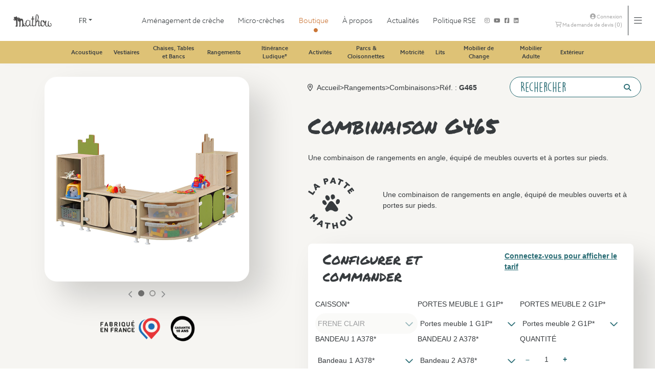

--- FILE ---
content_type: text/html; charset=UTF-8
request_url: https://boutique.mathou.com/produit-G465
body_size: 373537
content:
<!doctype html>
<html class="no-js" lang="fr">
    <head>
    	
		<!-- Matomo Tag Manager -->
		<script>
			var _mtm = window._mtm = window._mtm || [];
			_mtm.push({'mtm.startTime': (new Date().getTime()), 'event': 'mtm.Start'});
			(function() {
			var d=document, g=d.createElement('script'), s=d.getElementsByTagName('script')[0];
			g.async=true; g.src='https://stats.thinkadcom.com/js/container_uOTzW9LL.js'; s.parentNode.insertBefore(g,s);
			})();
		</script>
		<!-- End Matomo Tag Manager -->


		<meta http-equiv="Cache-Control" content="no-cache, no-store, must-revalidate" />
		<meta http-equiv="Pragma" content="no-cache" />
		<meta http-equiv="Expires" content="0" />

        <meta charset="utf-8">
        <meta http-equiv="x-ua-compatible" content="ie=edge">
        <title>Combinaison de meubles de rangements crèche </title>
                <meta name="description" content="Une combinaison de rangements en angle, équipé de meubles ouverts et à portes sur pieds.">
                <meta name="keywords" content="Combinaison de meubles de rangements crèche"/>
		<meta name="viewport" content="width=device-width, initial-scale=1, shrink-to-fit=no">
		<meta name="facebook-domain-verification" content="4s5m8i68zmrocozvuftbp6skc2zki5" />
		<meta name="google-site-verification" content="L-NAckH4BTTMb4GM2EGLIjtG1oZIxsFLcLP6cgd_WVg" />

        <link rel="stylesheet" href="https://boutique.mathou.com/css/bootstrap.min.css">
        <link rel="stylesheet" href="https://boutique.mathou.com/css/normalize.css">
        <link rel="stylesheet" href="https://boutique.mathou.com/css/main.css">
        <link rel="stylesheet" href="https://boutique.mathou.com/css/styles.css">
        <link rel="stylesheet" href="https://boutique.mathou.com/css/responsive.css">
        <link rel="stylesheet" href="https://boutique.mathou.com/css/lightslider.css" />
        <link rel="stylesheet" href="https://boutique.mathou.com/css/sigal.css">
        <link rel="stylesheet" href="https://boutique.mathou.com/css/header.css">
        <link rel="stylesheet" href="https://boutique.mathou.com/css/footer.css">

        <!-- Font Awesome -->
        <script defer src="https://kit.fontawesome.com/e40f162602.js" crossorigin="anonymous"></script>

        <link rel="icon" href="https://boutique.mathou.com/favicon.ico" />

        <!-- WebFont -->
        <link href='https://fonts.googleapis.com/css?family=Roboto+Condensed:400,300,700&subset=latin,latin-ext' rel='stylesheet' type='text/css'>

    </head>
    <body id="product-page" urlPage='/produit-G465'>

        <!-- <script type="text/javascript" src="https://topbar.finadorm.com/mathou"></script> -->

		<!-- Google Tag Manager (noscript) -->
<noscript><iframe src="
    https://www.googletagmanager.com/ns.html?id=GTM-K28B4VR5"
    height="0" width="0" style="display:none;visibility:hidden"></iframe>
</noscript>
<!-- End Google Tag Manager (noscript) -->
<header id="header">
    <div class="content-nav row">
        <div class="col-12">
            <nav id="nav" class="row">
                <div id="logo" class="col-4 col-md-3 col-lg-1">
                    <a href="https://www.mathou.com" class="logo"><img src="https://boutique.mathou.com/img/MATHOU-LOGO-GRIS.png" alt="Logo Mathou"></a>
                </div>
                <div id="logo-lang" class="col-2 col-md-2 col-lg-1">
                    <div class="lang">
                        <div class="mod_languages__select btn-group">
                            <button id="language_btn_138" type="button" data-bs-toggle="dropdown"
                                class="btn btn-secondary dropdown-toggle" aria-haspopup="listbox"
                                aria-labelledby="language_picker_des_138 language_btn_138"
                                aria-expanded="false">FR</button>
                            <ul aria-labelledby="language_picker_des_138" class="lang-block dropdown-menu">
                                                                <li>
                                    <a aria-label="Deutsch (Deutschland)" href="https://boutique.mathou.com/de"> DE </a>
                                </li>
                                <li class="lang-active">
                                    <a aria-current="true" aria-label="Français (France)"
                                        href="https://boutique.mathou.com/fr"> FR </a>
                                </li>
                                                            </ul>
                        </div>
                    </div>
                </div>
                <div id="main-menu" class="col-md-3 col-1 col-lg-8">
                    <div>
                        <ul class="mod-menu mod-list nav">
                            <li class="nav-item item-123"><a
                                    href="https://www.mathou.com/fr/amenagement-de-creche">Aménagement de crèche</a>
                            </li>
                            <li class="nav-item item-124"><a
                                    href="https://www.mathou.com/fr/micro-creches">Micro-crèches</a></li>
                            <li class="nav-item item-125 divider deeper current active parent">
                                <a href="/">Boutique</a>
                                <ul>
                                                                                                                                                                        <li class="nav-item deeper parent">
                                                                                            <a href="famille-acoustique" class="famille-turquoise" title="Acoustique">Acoustique</a>
                                                                                                <ul class="mod-menu__sub list-unstyled small">
                                                                                                            <li>
                                                            <a href="famille-acoustique-categorie-nuages-acoustiques" title="Nuages acoustiques" >
                                                                <div class="family_icon" style="background-image: url('https://boutique.mathou.com/docs/categories/images/acoustique/nuages-acoustiques.png');"></div>
                                                                <span>Nuages acoustiques</span>
                                                            </a>
                                                        </li>
                                                                                                        <li>
                                                        <a href="famille-acoustique" title="Tout voir" >
                                                            <span>Tout voir</span>
                                                        </a>
                                                    </li>
                                                </ul>
                                                                                            </li>
                                                                                                                                                                                                                <li class="nav-item deeper parent">
                                                                                            <a href="famille-vestiaires" class="famille-yellow" title="Vestiaires">Vestiaires</a>
                                                                                                <ul class="mod-menu__sub list-unstyled small">
                                                                                                            <li>
                                                            <a href="famille-vestiaires-categorie-accueil" title="Accueil" >
                                                                <div class="family_icon" style="background-image: url('https://boutique.mathou.com/docs/categories/images/vestiaires/accueil.png');"></div>
                                                                <span>Accueil</span>
                                                            </a>
                                                        </li>
                                                                                                            <li>
                                                            <a href="famille-vestiaires-categorie-vestiaires-de-deshabillage" title="Vestiaires de déshabillage" >
                                                                <div class="family_icon" style="background-image: url('https://boutique.mathou.com/docs/categories/images/vestiaires/vestiaires-de-deshabillage.png');"></div>
                                                                <span>Vestiaires de déshabillage</span>
                                                            </a>
                                                        </li>
                                                                                                            <li>
                                                            <a href="famille-vestiaires-categorie-vestiaires-empilables" title="Vestiaires empilables" >
                                                                <div class="family_icon" style="background-image: url('https://boutique.mathou.com/docs/categories/images/vestiaires/vestiaires-empilables.png');"></div>
                                                                <span>Vestiaires empilables</span>
                                                            </a>
                                                        </li>
                                                                                                            <li>
                                                            <a href="famille-vestiaires-categorie-vestiaires-a-suspendre" title="Vestiaires à suspendre" >
                                                                <div class="family_icon" style="background-image: url('https://boutique.mathou.com/docs/categories/images/vestiaires/vestiaires-a-suspendre.png');"></div>
                                                                <span>Vestiaires à suspendre</span>
                                                            </a>
                                                        </li>
                                                                                                            <li>
                                                            <a href="famille-vestiaires-categorie-bancs-vestiaires" title="Bancs vestiaires" >
                                                                <div class="family_icon" style="background-image: url('https://boutique.mathou.com/docs/categories/images/vestiaires/bancs-vestiaires.png');"></div>
                                                                <span>Bancs vestiaires</span>
                                                            </a>
                                                        </li>
                                                                                                            <li>
                                                            <a href="famille-vestiaires-categorie-bancs-vestiaires-mobiles" title="Bancs vestiaires mobiles" >
                                                                <div class="family_icon" style="background-image: url('https://boutique.mathou.com/docs/categories/images/vestiaires/bancs-vestiaires-mobiles.png');"></div>
                                                                <span>Bancs vestiaires mobiles</span>
                                                            </a>
                                                        </li>
                                                                                                            <li>
                                                            <a href="famille-vestiaires-categorie-bancs-vestiaires-hauteur-standard" title="Bancs vestiaires hauteur standard" >
                                                                <div class="family_icon" style="background-image: url('https://boutique.mathou.com/docs/categories/images/vestiaires/bancs-vestiaires-hauteur-standard.png');"></div>
                                                                <span>Bancs vestiaires hauteur standard</span>
                                                            </a>
                                                        </li>
                                                                                                            <li>
                                                            <a href="famille-vestiaires-categorie-bancs-vestiaires-hauteur-compacte" title="Bancs vestiaires hauteur compacte" >
                                                                <div class="family_icon" style="background-image: url('https://boutique.mathou.com/docs/categories/images/vestiaires/bancs-vestiaires-hauteur-compacte.png');"></div>
                                                                <span>Bancs vestiaires hauteur compacte</span>
                                                            </a>
                                                        </li>
                                                                                                            <li>
                                                            <a href="famille-vestiaires-categorie-bancs-vestiaires-hauteur-modulable" title="Bancs vestiaires hauteur modulable" >
                                                                <div class="family_icon" style="background-image: url('https://boutique.mathou.com/docs/categories/images/vestiaires/bancs-vestiaires-hauteur-modulable.png');"></div>
                                                                <span>Bancs vestiaires hauteur modulable</span>
                                                            </a>
                                                        </li>
                                                                                                            <li>
                                                            <a href="famille-vestiaires-categorie-vestiaires-mobiles-compacts" title="Vestiaires mobiles compacts" >
                                                                <div class="family_icon" style="background-image: url('https://boutique.mathou.com/docs/categories/images/vestiaires/vestiaires-mobiles-compacts.png');"></div>
                                                                <span>Vestiaires mobiles compacts</span>
                                                            </a>
                                                        </li>
                                                                                                            <li>
                                                            <a href="famille-vestiaires-categorie-porte-manteaux" title="Porte-manteaux" >
                                                                <div class="family_icon" style="background-image: url('https://boutique.mathou.com/docs/categories/images/vestiaires/porte-manteaux.png');"></div>
                                                                <span>Porte-manteaux</span>
                                                            </a>
                                                        </li>
                                                                                                            <li>
                                                            <a href="famille-vestiaires-categorie-banques-de-transmission" title="Banques de transmission" >
                                                                <div class="family_icon" style="background-image: url('https://boutique.mathou.com/docs/categories/images/vestiaires/banques-de-transmission.png');"></div>
                                                                <span>Banques de transmission</span>
                                                            </a>
                                                        </li>
                                                                                                        <li>
                                                        <a href="famille-vestiaires" title="Tout voir" >
                                                            <span>Tout voir</span>
                                                        </a>
                                                    </li>
                                                </ul>
                                                                                            </li>
                                                                                                                                                                                                                <li class="nav-item deeper parent">
                                                                                            <a href="famille-chaises-tables-et-bancs" class="famille-orange" title="Chaises, Tables et Bancs">Chaises, Tables et Bancs</a>
                                                                                                <ul class="mod-menu__sub list-unstyled small">
                                                                                                            <li>
                                                            <a href="famille-chaises-tables-et-bancs-categorie-chaises-et-fauteuils-bois-massif" title="Chaises et fauteuils bois massif" >
                                                                <div class="family_icon" style="background-image: url('https://boutique.mathou.com/docs/categories/images/chaises-tables-et-bancs/chaises-et-fauteuils-bois-massif.png');"></div>
                                                                <span>Chaises et fauteuils bois massif</span>
                                                            </a>
                                                        </li>
                                                                                                            <li>
                                                            <a href="famille-chaises-tables-et-bancs-categorie-chaises-et-fauteuils-bois-classic" title="Chaises et fauteuils bois classic" >
                                                                <div class="family_icon" style="background-image: url('https://boutique.mathou.com/docs/categories/images/chaises-tables-et-bancs/chaises-et-fauteuils-bois-classic.png');"></div>
                                                                <span>Chaises et fauteuils bois classic</span>
                                                            </a>
                                                        </li>
                                                                                                            <li>
                                                            <a href="famille-chaises-tables-et-bancs-categorie-hauteur-variable" title="Hauteur variable" >
                                                                <div class="family_icon" style="background-image: url('https://boutique.mathou.com/docs/categories/images/chaises-tables-et-bancs/hauteur-variable.png');"></div>
                                                                <span>Hauteur variable</span>
                                                            </a>
                                                        </li>
                                                                                                            <li>
                                                            <a href="famille-chaises-tables-et-bancs-categorie-fauteuil-multipositions" title="Fauteuil multipositions" >
                                                                <div class="family_icon" style="background-image: url('https://boutique.mathou.com/docs/categories/images/chaises-tables-et-bancs/fauteuil-multipositions.png');"></div>
                                                                <span>Fauteuil multipositions</span>
                                                            </a>
                                                        </li>
                                                                                                            <li>
                                                            <a href="famille-chaises-tables-et-bancs-categorie-fauteuil-a-tablette" title="Fauteuil à tablette" >
                                                                <div class="family_icon" style="background-image: url('https://boutique.mathou.com/docs/categories/images/chaises-tables-et-bancs/fauteuil-a-tablette.png');"></div>
                                                                <span>Fauteuil à tablette</span>
                                                            </a>
                                                        </li>
                                                                                                            <li>
                                                            <a href="famille-chaises-tables-et-bancs-categorie-assises-au-sol" title="Assises au sol" >
                                                                <div class="family_icon" style="background-image: url('https://boutique.mathou.com/docs/categories/images/chaises-tables-et-bancs/assises-au-sol.png');"></div>
                                                                <span>Assises au sol</span>
                                                            </a>
                                                        </li>
                                                                                                            <li>
                                                            <a href="famille-chaises-tables-et-bancs-categorie-tabourets" title="Tabourets" >
                                                                <div class="family_icon" style="background-image: url('https://boutique.mathou.com/docs/categories/images/chaises-tables-et-bancs/tabourets.png');"></div>
                                                                <span>Tabourets</span>
                                                            </a>
                                                        </li>
                                                                                                            <li>
                                                            <a href="famille-chaises-tables-et-bancs-categorie-chaises-et-fauteuils-adultes" title="Chaises et fauteuils adultes" >
                                                                <div class="family_icon" style="background-image: url('https://boutique.mathou.com/docs/categories/images/chaises-tables-et-bancs/chaises-et-fauteuils-adultes.png');"></div>
                                                                <span>Chaises et fauteuils adultes</span>
                                                            </a>
                                                        </li>
                                                                                                            <li>
                                                            <a href="famille-chaises-tables-et-bancs-categorie-fauteuil-biberon" title="Fauteuil biberon" >
                                                                <div class="family_icon" style="background-image: url('https://boutique.mathou.com/docs/categories/images/chaises-tables-et-bancs/fauteuil-biberon.png');"></div>
                                                                <span>Fauteuil biberon</span>
                                                            </a>
                                                        </li>
                                                                                                            <li>
                                                            <a href="famille-chaises-tables-et-bancs-categorie-tables-pietement-bois" title="Tables piètement bois" >
                                                                <div class="family_icon" style="background-image: url('https://boutique.mathou.com/docs/categories/images/chaises-tables-et-bancs/tables-pietement-bois.png');"></div>
                                                                <span>Tables piètement bois</span>
                                                            </a>
                                                        </li>
                                                                                                            <li>
                                                            <a href="famille-chaises-tables-et-bancs-categorie-tables-pietement-metal" title="Tables piètement métal" >
                                                                <div class="family_icon" style="background-image: url('https://boutique.mathou.com/docs/categories/images/chaises-tables-et-bancs/tables-pietement-metal.png');"></div>
                                                                <span>Tables piètement métal</span>
                                                            </a>
                                                        </li>
                                                                                                            <li>
                                                            <a href="famille-chaises-tables-et-bancs-categorie-tables-speciales" title="Tables spéciales" >
                                                                <div class="family_icon" style="background-image: url('https://boutique.mathou.com/docs/categories/images/chaises-tables-et-bancs/tables-speciales.png');"></div>
                                                                <span>Tables spéciales</span>
                                                            </a>
                                                        </li>
                                                                                                            <li>
                                                            <a href="famille-chaises-tables-et-bancs-categorie-rangements-specifiques" title="Rangements spécifiques" >
                                                                <div class="family_icon" style="background-image: url('https://boutique.mathou.com/docs/categories/images/chaises-tables-et-bancs/rangements-specifiques.png');"></div>
                                                                <span>Rangements spécifiques</span>
                                                            </a>
                                                        </li>
                                                                                                        <li>
                                                        <a href="famille-chaises-tables-et-bancs" title="Tout voir" >
                                                            <span>Tout voir</span>
                                                        </a>
                                                    </li>
                                                </ul>
                                                                                            </li>
                                                                                                                                                                                                                <li class="nav-item current deeper parent active">
                                                                                            <a href="famille-rangements" class="famille-green" title="Rangements">Rangements</a>
                                                                                                <ul class="mod-menu__sub list-unstyled small">
                                                                                                            <li>
                                                            <a href="famille-rangements-categorie-meubles-a-doudous" title="Meubles à doudous" >
                                                                <div class="family_icon" style="background-image: url('https://boutique.mathou.com/docs/categories/images/rangements/meubles-a-doudous.png');"></div>
                                                                <span>Meubles à doudous</span>
                                                            </a>
                                                        </li>
                                                                                                            <li>
                                                            <a href="famille-rangements-categorie-combinaisons" title="Combinaisons" >
                                                                <div class="family_icon" style="background-image: url('https://boutique.mathou.com/docs/categories/images/rangements/combinaisons.png');"></div>
                                                                <span>Combinaisons</span>
                                                            </a>
                                                        </li>
                                                                                                            <li>
                                                            <a href="famille-rangements-categorie-meubles-a-portes" title="Meubles à portes" >
                                                                <div class="family_icon" style="background-image: url('https://boutique.mathou.com/docs/categories/images/rangements/meubles-a-portes.png');"></div>
                                                                <span>Meubles à portes</span>
                                                            </a>
                                                        </li>
                                                                                                            <li>
                                                            <a href="famille-rangements-categorie-meubles-ouverts" title="Meubles ouverts" >
                                                                <div class="family_icon" style="background-image: url('https://boutique.mathou.com/docs/categories/images/rangements/meubles-ouverts.png');"></div>
                                                                <span>Meubles ouverts</span>
                                                            </a>
                                                        </li>
                                                                                                            <li>
                                                            <a href="famille-rangements-categorie-meubles-d-angle" title="Meubles d'angle" >
                                                                <div class="family_icon" style="background-image: url('https://boutique.mathou.com/docs/categories/images/rangements/meubles-d-angle.png');"></div>
                                                                <span>Meubles d'angle</span>
                                                            </a>
                                                        </li>
                                                                                                            <li>
                                                            <a href="famille-rangements-categorie-meubles-bas-arrondis" title="Meubles bas arrondis" >
                                                                <div class="family_icon" style="background-image: url('https://boutique.mathou.com/docs/categories/images/rangements/meubles-bas-arrondis.png');"></div>
                                                                <span>Meubles bas arrondis</span>
                                                            </a>
                                                        </li>
                                                                                                            <li>
                                                            <a href="famille-rangements-categorie-matelas-meubles-rangement" title="Matelas meubles rangement" >
                                                                <div class="family_icon" style="background-image: url('https://boutique.mathou.com/docs/categories/images/rangements/matelas-meubles-rangement.png');"></div>
                                                                <span>Matelas meubles rangement</span>
                                                            </a>
                                                        </li>
                                                                                                            <li>
                                                            <a href="famille-rangements-categorie-meubles-a-roues" title="Meubles à roues" >
                                                                <div class="family_icon" style="background-image: url('https://boutique.mathou.com/docs/categories/images/rangements/meubles-a-roues.png');"></div>
                                                                <span>Meubles à roues</span>
                                                            </a>
                                                        </li>
                                                                                                            <li>
                                                            <a href="famille-rangements-categorie-meubles-a-tiroirs" title="Meubles à tiroirs" >
                                                                <div class="family_icon" style="background-image: url('https://boutique.mathou.com/docs/categories/images/rangements/meubles-a-tiroirs.png');"></div>
                                                                <span>Meubles à tiroirs</span>
                                                            </a>
                                                        </li>
                                                                                                            <li>
                                                            <a href="famille-rangements-categorie-meubles-a-bacs" title="Meubles à bacs" >
                                                                <div class="family_icon" style="background-image: url('https://boutique.mathou.com/docs/categories/images/rangements/meubles-a-bacs.png');"></div>
                                                                <span>Meubles à bacs</span>
                                                            </a>
                                                        </li>
                                                                                                            <li>
                                                            <a href="famille-rangements-categorie-bacs" title="Bacs" >
                                                                <div class="family_icon" style="background-image: url('https://boutique.mathou.com/docs/categories/images/rangements/bacs.png');"></div>
                                                                <span>Bacs</span>
                                                            </a>
                                                        </li>
                                                                                                            <li>
                                                            <a href="famille-rangements-categorie-accessoires-et-decors" title="Accessoires et décors" >
                                                                <div class="family_icon" style="background-image: url('https://boutique.mathou.com/docs/categories/images/rangements/accessoires-et-decors.png');"></div>
                                                                <span>Accessoires et décors</span>
                                                            </a>
                                                        </li>
                                                                                                            <li>
                                                            <a href="famille-rangements-categorie-etageres-deco" title="Etagères déco" >
                                                                <div class="family_icon" style="background-image: url('https://boutique.mathou.com/docs/categories/images/rangements/etageres-deco.png');"></div>
                                                                <span>Etagères déco</span>
                                                            </a>
                                                        </li>
                                                                                                        <li>
                                                        <a href="famille-rangements" title="Tout voir" >
                                                            <span>Tout voir</span>
                                                        </a>
                                                    </li>
                                                </ul>
                                                                                            </li>
                                                                                                                                                                                                                <li class="nav-item deeper parent">
                                                                                            <a href="famille-itinerance-ludique" class="famille-magenta" title="Itinérance Ludique®">Itinérance Ludique®</a>
                                                                                                <ul class="mod-menu__sub list-unstyled small">
                                                                                                            <li>
                                                            <a href="famille-itinerance-ludique-categorie-palais-des-bebes" title="Palais des bébés" >
                                                                <div class="family_icon" style="background-image: url('https://boutique.mathou.com/docs/categories/images/itinerance-ludique/palais-des-bebes.png');"></div>
                                                                <span>Palais des bébés</span>
                                                            </a>
                                                        </li>
                                                                                                            <li>
                                                            <a href="famille-itinerance-ludique-categorie-bacs-a-tresors" title="Bacs à trésors" >
                                                                <div class="family_icon" style="background-image: url('https://boutique.mathou.com/docs/categories/images/itinerance-ludique/bacs-a-tresors.png');"></div>
                                                                <span>Bacs à trésors</span>
                                                            </a>
                                                        </li>
                                                                                                            <li>
                                                            <a href="famille-itinerance-ludique-categorie-boite-a-formes-geante" title="Boîte à formes géante" >
                                                                <div class="family_icon" style="background-image: url('https://boutique.mathou.com/docs/categories/images/itinerance-ludique/boite-a-formes-geante.png');"></div>
                                                                <span>Boîte à formes géante</span>
                                                            </a>
                                                        </li>
                                                                                                        <li>
                                                        <a href="famille-itinerance-ludique" title="Tout voir" >
                                                            <span>Tout voir</span>
                                                        </a>
                                                    </li>
                                                </ul>
                                                                                            </li>
                                                                                                                                                                                                                <li class="nav-item deeper parent">
                                                                                            <a href="famille-activites" class="famille-purple" title="Activités">Activités</a>
                                                                                                <ul class="mod-menu__sub list-unstyled small">
                                                                                                            <li>
                                                            <a href="famille-activites-categorie-tonnelles" title="Tonnelles" >
                                                                <div class="family_icon" style="background-image: url('https://boutique.mathou.com/docs/categories/images/activites/tonnelles.png');"></div>
                                                                <span>Tonnelles</span>
                                                            </a>
                                                        </li>
                                                                                                            <li>
                                                            <a href="famille-activites-categorie-coins-cuisines" title="Coins cuisines" >
                                                                <div class="family_icon" style="background-image: url('https://boutique.mathou.com/docs/categories/images/activites/coins-cuisines.png');"></div>
                                                                <span>Coins cuisines</span>
                                                            </a>
                                                        </li>
                                                                                                            <li>
                                                            <a href="famille-activites-categorie-coin-poupees" title="Coin poupées" >
                                                                <div class="family_icon" style="background-image: url('https://boutique.mathou.com/docs/categories/images/activites/coin-poupees.png');"></div>
                                                                <span>Coin poupées</span>
                                                            </a>
                                                        </li>
                                                                                                            <li>
                                                            <a href="famille-activites-categorie-porteurs" title="Porteurs" >
                                                                <div class="family_icon" style="background-image: url('https://boutique.mathou.com/docs/categories/images/activites/porteurs.png');"></div>
                                                                <span>Porteurs</span>
                                                            </a>
                                                        </li>
                                                                                                            <li>
                                                            <a href="famille-activites-categorie-tables-d-activites" title="Tables d'activités" >
                                                                <div class="family_icon" style="background-image: url('https://boutique.mathou.com/docs/categories/images/activites/tables-d-activites.png');"></div>
                                                                <span>Tables d'activités</span>
                                                            </a>
                                                        </li>
                                                                                                            <li>
                                                            <a href="famille-activites-categorie-meubles-d-activites" title="Meubles d'activités" >
                                                                <div class="family_icon" style="background-image: url('https://boutique.mathou.com/docs/categories/images/activites/meubles-d-activites.png');"></div>
                                                                <span>Meubles d'activités</span>
                                                            </a>
                                                        </li>
                                                                                                            <li>
                                                            <a href="famille-activites-categorie-cabane" title="Cabane" >
                                                                <div class="family_icon" style="background-image: url('https://boutique.mathou.com/docs/categories/images/activites/cabane.png');"></div>
                                                                <span>Cabane</span>
                                                            </a>
                                                        </li>
                                                                                                            <li>
                                                            <a href="famille-activites-categorie-theatre-de-guignol" title="Théâtre de guignol" >
                                                                <div class="family_icon" style="background-image: url('https://boutique.mathou.com/docs/categories/images/activites/theatre-de-guignol.png');"></div>
                                                                <span>Théâtre de guignol</span>
                                                            </a>
                                                        </li>
                                                                                                            <li>
                                                            <a href="famille-activites-categorie-coin-marchand" title="Coin marchand" >
                                                                <div class="family_icon" style="background-image: url('https://boutique.mathou.com/docs/categories/images/activites/coin-marchand.png');"></div>
                                                                <span>Coin marchand</span>
                                                            </a>
                                                        </li>
                                                                                                            <li>
                                                            <a href="famille-activites-categorie-etabli" title="Établi" >
                                                                <div class="family_icon" style="background-image: url('https://boutique.mathou.com/docs/categories/images/activites/etabli.png');"></div>
                                                                <span>Établi</span>
                                                            </a>
                                                        </li>
                                                                                                            <li>
                                                            <a href="famille-activites-categorie-meuble-a-deguisements" title="Meuble à déguisements" >
                                                                <div class="family_icon" style="background-image: url('https://boutique.mathou.com/docs/categories/images/activites/meuble-a-deguisements.png');"></div>
                                                                <span>Meuble à déguisements</span>
                                                            </a>
                                                        </li>
                                                                                                            <li>
                                                            <a href="famille-activites-categorie-coin-peinture" title="Coin peinture" >
                                                                <div class="family_icon" style="background-image: url('https://boutique.mathou.com/docs/categories/images/activites/coin-peinture.png');"></div>
                                                                <span>Coin peinture</span>
                                                            </a>
                                                        </li>
                                                                                                            <li>
                                                            <a href="famille-activites-categorie-coin-lecture" title="Coin lecture" >
                                                                <div class="family_icon" style="background-image: url('https://boutique.mathou.com/docs/categories/images/activites/coin-lecture.png');"></div>
                                                                <span>Coin lecture</span>
                                                            </a>
                                                        </li>
                                                                                                            <li>
                                                            <a href="famille-activites-categorie-assises-mousse" title="Assises mousse" >
                                                                <div class="family_icon" style="background-image: url('https://boutique.mathou.com/docs/categories/images/activites/assises-mousse.png');"></div>
                                                                <span>Assises mousse</span>
                                                            </a>
                                                        </li>
                                                                                                            <li>
                                                            <a href="famille-activites-categorie-mousses-corral" title="Mousses corral" >
                                                                <div class="family_icon" style="background-image: url('https://boutique.mathou.com/docs/categories/images/activites/mousses-corral.png');"></div>
                                                                <span>Mousses corral</span>
                                                            </a>
                                                        </li>
                                                                                                            <li>
                                                            <a href="famille-activites-categorie-coin-mousse" title="Coin mousse" >
                                                                <div class="family_icon" style="background-image: url('https://boutique.mathou.com/docs/categories/images/activites/coin-mousse.png');"></div>
                                                                <span>Coin mousse</span>
                                                            </a>
                                                        </li>
                                                                                                            <li>
                                                            <a href="famille-activites-categorie-tapis-mousse" title="Tapis mousse" >
                                                                <div class="family_icon" style="background-image: url('https://boutique.mathou.com/docs/categories/images/activites/tapis-mousse.png');"></div>
                                                                <span>Tapis mousse</span>
                                                            </a>
                                                        </li>
                                                                                                            <li>
                                                            <a href="famille-activites-categorie-toiles-suspendues" title="Toiles suspendues" >
                                                                <div class="family_icon" style="background-image: url('https://boutique.mathou.com/docs/categories/images/activites/toiles-suspendues.png');"></div>
                                                                <span>Toiles suspendues</span>
                                                            </a>
                                                        </li>
                                                                                                            <li>
                                                            <a href="famille-activites-categorie-accessoires" title="Accessoires" >
                                                                <div class="family_icon" style="background-image: url('https://boutique.mathou.com/docs/categories/images/activites/accessoires.png');"></div>
                                                                <span>Accessoires</span>
                                                            </a>
                                                        </li>
                                                                                                        <li>
                                                        <a href="famille-activites" title="Tout voir" >
                                                            <span>Tout voir</span>
                                                        </a>
                                                    </li>
                                                </ul>
                                                                                            </li>
                                                                                                                                                                                                                <li class="nav-item deeper parent">
                                                                                            <a href="famille-parcs-cloisonnettes" class="famille-fuchsia" title="Parcs & Cloisonnettes">Parcs & Cloisonnettes</a>
                                                                                                <ul class="mod-menu__sub list-unstyled small">
                                                                                                            <li>
                                                            <a href="famille-parcs-cloisonnettes-categorie-cloisonnettes" title="Cloisonnettes" >
                                                                <div class="family_icon" style="background-image: url('https://boutique.mathou.com/docs/categories/images/parcs-cloisonnettes/cloisonnettes.png');"></div>
                                                                <span>Cloisonnettes</span>
                                                            </a>
                                                        </li>
                                                                                                            <li>
                                                            <a href="famille-parcs-cloisonnettes-categorie-cloisonnettes-ludiques" title="Cloisonnettes ludiques" >
                                                                <div class="family_icon" style="background-image: url('https://boutique.mathou.com/docs/categories/images/parcs-cloisonnettes/cloisonnettes-ludiques.png');"></div>
                                                                <span>Cloisonnettes ludiques</span>
                                                            </a>
                                                        </li>
                                                                                                            <li>
                                                            <a href="famille-parcs-cloisonnettes-categorie-cloisonnettes-deco" title="Cloisonnettes déco" >
                                                                <div class="family_icon" style="background-image: url('https://boutique.mathou.com/docs/categories/images/parcs-cloisonnettes/cloisonnettes-deco.png');"></div>
                                                                <span>Cloisonnettes déco</span>
                                                            </a>
                                                        </li>
                                                                                                            <li>
                                                            <a href="famille-parcs-cloisonnettes-categorie-coins-bebes" title="Coins bébés" >
                                                                <div class="family_icon" style="background-image: url('https://boutique.mathou.com/docs/categories/images/parcs-cloisonnettes/coins-bebes.png');"></div>
                                                                <span>Coins bébés</span>
                                                            </a>
                                                        </li>
                                                                                                            <li>
                                                            <a href="famille-parcs-cloisonnettes-categorie-portillons" title="Portillons" >
                                                                <div class="family_icon" style="background-image: url('https://boutique.mathou.com/docs/categories/images/parcs-cloisonnettes/portillons.png');"></div>
                                                                <span>Portillons</span>
                                                            </a>
                                                        </li>
                                                                                                            <li>
                                                            <a href="famille-parcs-cloisonnettes-categorie-jeux-et-decors-muraux" title="Jeux et décors muraux" >
                                                                <div class="family_icon" style="background-image: url('https://boutique.mathou.com/docs/categories/images/parcs-cloisonnettes/jeux-et-decors-muraux.png');"></div>
                                                                <span>Jeux et décors muraux</span>
                                                            </a>
                                                        </li>
                                                                                                            <li>
                                                            <a href="famille-parcs-cloisonnettes-categorie-miroirs" title="Miroirs" >
                                                                <div class="family_icon" style="background-image: url('https://boutique.mathou.com/docs/categories/images/parcs-cloisonnettes/miroirs.png');"></div>
                                                                <span>Miroirs</span>
                                                            </a>
                                                        </li>
                                                                                                        <li>
                                                        <a href="famille-parcs-cloisonnettes" title="Tout voir" >
                                                            <span>Tout voir</span>
                                                        </a>
                                                    </li>
                                                </ul>
                                                                                            </li>
                                                                                                                                                                                                                <li class="nav-item deeper parent">
                                                                                            <a href="famille-motricite" class="famille-pink" title="Motricité">Motricité</a>
                                                                                                <ul class="mod-menu__sub list-unstyled small">
                                                                                                            <li>
                                                            <a href="famille-motricite-categorie-structure-mobile" title="Structure mobile" >
                                                                <div class="family_icon" style="background-image: url('https://boutique.mathou.com/docs/categories/images/motricite/structure-mobile.png');"></div>
                                                                <span>Structure mobile</span>
                                                            </a>
                                                        </li>
                                                                                                            <li>
                                                            <a href="famille-motricite-categorie-motricite-basse" title="Motricité basse" >
                                                                <div class="family_icon" style="background-image: url('https://boutique.mathou.com/docs/categories/images/motricite/motricite-basse.png');"></div>
                                                                <span>Motricité basse</span>
                                                            </a>
                                                        </li>
                                                                                                            <li>
                                                            <a href="famille-motricite-categorie-motricite-libre" title="Motricité libre" >
                                                                <div class="family_icon" style="background-image: url('https://boutique.mathou.com/docs/categories/images/motricite/motricite-libre.png');"></div>
                                                                <span>Motricité libre</span>
                                                            </a>
                                                        </li>
                                                                                                            <li>
                                                            <a href="famille-motricite-categorie-structure-des-grands" title="Structure des grands" >
                                                                <div class="family_icon" style="background-image: url('https://boutique.mathou.com/docs/categories/images/motricite/structure-des-grands.png');"></div>
                                                                <span>Structure des grands</span>
                                                            </a>
                                                        </li>
                                                                                                            <li>
                                                            <a href="famille-motricite-categorie-structures-modulaires-pour-les-grands" title="Structures modulaires pour les grands" >
                                                                <div class="family_icon" style="background-image: url('https://boutique.mathou.com/docs/categories/images/motricite/structures-modulaires-pour-les-grands.png');"></div>
                                                                <span>Structures modulaires pour les grands</span>
                                                            </a>
                                                        </li>
                                                                                                            <li>
                                                            <a href="famille-motricite-categorie-modules-pour-les-moyens" title="Modules pour les moyens" >
                                                                <div class="family_icon" style="background-image: url('https://boutique.mathou.com/docs/categories/images/motricite/modules-pour-les-moyens.png');"></div>
                                                                <span>Modules pour les moyens</span>
                                                            </a>
                                                        </li>
                                                                                                            <li>
                                                            <a href="famille-motricite-categorie-structures-pour-les-bebes-moyens" title="Structures pour les bébés-moyens" >
                                                                <div class="family_icon" style="background-image: url('https://boutique.mathou.com/docs/categories/images/motricite/structures-pour-les-bebes-moyens.png');"></div>
                                                                <span>Structures pour les bébés-moyens</span>
                                                            </a>
                                                        </li>
                                                                                                            <li>
                                                            <a href="famille-motricite-categorie-structures-pour-les-bebes" title="Structures pour les bébés" >
                                                                <div class="family_icon" style="background-image: url('https://boutique.mathou.com/docs/categories/images/motricite/structures-pour-les-bebes.png');"></div>
                                                                <span>Structures pour les bébés</span>
                                                            </a>
                                                        </li>
                                                                                                            <li>
                                                            <a href="famille-motricite-categorie-piscines-a-balles" title="Piscines à balles" >
                                                                <div class="family_icon" style="background-image: url('https://boutique.mathou.com/docs/categories/images/motricite/piscines-a-balles.png');"></div>
                                                                <span>Piscines à balles</span>
                                                            </a>
                                                        </li>
                                                                                                            <li>
                                                            <a href="famille-motricite-categorie-elements-mousse" title="Eléments mousse" >
                                                                <div class="family_icon" style="background-image: url('https://boutique.mathou.com/docs/categories/images/motricite/elements-mousse.png');"></div>
                                                                <span>Eléments mousse</span>
                                                            </a>
                                                        </li>
                                                                                                            <li>
                                                            <a href="famille-motricite-categorie-tapis-et-options" title="Tapis et options" >
                                                                <div class="family_icon" style="background-image: url('https://boutique.mathou.com/docs/categories/images/motricite/tapis-et-options.png');"></div>
                                                                <span>Tapis et options</span>
                                                            </a>
                                                        </li>
                                                                                                        <li>
                                                        <a href="famille-motricite" title="Tout voir" >
                                                            <span>Tout voir</span>
                                                        </a>
                                                    </li>
                                                </ul>
                                                                                            </li>
                                                                                                                                                                                                                <li class="nav-item deeper parent">
                                                                                            <a href="famille-lits" class="famille-blue" title="Lits">Lits</a>
                                                                                                <ul class="mod-menu__sub list-unstyled small">
                                                                                                            <li>
                                                            <a href="famille-lits-categorie-lits-catlock" title="Lits CatLock®" >
                                                                <div class="family_icon" style="background-image: url('https://boutique.mathou.com/docs/categories/images/lits/lits-catlock.png');"></div>
                                                                <span>Lits CatLock®</span>
                                                            </a>
                                                        </li>
                                                                                                            <li>
                                                            <a href="famille-lits-categorie-lits-softlock" title="Lits SoftLock®" >
                                                                <div class="family_icon" style="background-image: url('https://boutique.mathou.com/docs/categories/images/lits/lits-softlock.png');"></div>
                                                                <span>Lits SoftLock®</span>
                                                            </a>
                                                        </li>
                                                                                                            <li>
                                                            <a href="famille-lits-categorie-lit-d-evacuation" title="Lit d'évacuation" >
                                                                <div class="family_icon" style="background-image: url('https://boutique.mathou.com/docs/categories/images/lits/lit-d-evacuation.png');"></div>
                                                                <span>Lit d'évacuation</span>
                                                            </a>
                                                        </li>
                                                                                                            <li>
                                                            <a href="famille-lits-categorie-lit-eco" title="Lit éco" >
                                                                <div class="family_icon" style="background-image: url('https://boutique.mathou.com/docs/categories/images/lits/lit-eco.png');"></div>
                                                                <span>Lit éco</span>
                                                            </a>
                                                        </li>
                                                                                                            <li>
                                                            <a href="famille-lits-categorie-lits-de-repos" title="Lits de repos" >
                                                                <div class="family_icon" style="background-image: url('https://boutique.mathou.com/docs/categories/images/lits/lits-de-repos.png');"></div>
                                                                <span>Lits de repos</span>
                                                            </a>
                                                        </li>
                                                                                                            <li>
                                                            <a href="famille-lits-categorie-entourages-mousse" title="Entourages mousse" >
                                                                <div class="family_icon" style="background-image: url('https://boutique.mathou.com/docs/categories/images/lits/entourages-mousse.png');"></div>
                                                                <span>Entourages mousse</span>
                                                            </a>
                                                        </li>
                                                                                                            <li>
                                                            <a href="famille-lits-categorie-matelas-valise" title="Matelas-valise" >
                                                                <div class="family_icon" style="background-image: url('https://boutique.mathou.com/docs/categories/images/lits/matelas-valise.png');"></div>
                                                                <span>Matelas-valise</span>
                                                            </a>
                                                        </li>
                                                                                                            <li>
                                                            <a href="famille-lits-categorie-couchettes-empilables" title="Couchettes empilables, têtière de couchage" >
                                                                <div class="family_icon" style="background-image: url('https://boutique.mathou.com/docs/categories/images/lits/couchettes-empilables.png');"></div>
                                                                <span>Couchettes empilables, têtière de couchage</span>
                                                            </a>
                                                        </li>
                                                                                                            <li>
                                                            <a href="famille-lits-categorie-matelas-catsoft" title="Matelas - Draps" >
                                                                <div class="family_icon" style="background-image: url('https://boutique.mathou.com/docs/categories/images/lits/matelas-catsoft.png');"></div>
                                                                <span>Matelas - Draps</span>
                                                            </a>
                                                        </li>
                                                                                                            <li>
                                                            <a href="famille-lits-categorie-roues-a-frein" title="Roues à frein" >
                                                                <div class="family_icon" style="background-image: url('https://boutique.mathou.com/docs/categories/images/lits/roues-a-frein.png');"></div>
                                                                <span>Roues à frein</span>
                                                            </a>
                                                        </li>
                                                                                                        <li>
                                                        <a href="famille-lits" title="Tout voir" >
                                                            <span>Tout voir</span>
                                                        </a>
                                                    </li>
                                                </ul>
                                                                                            </li>
                                                                                                                                                                                                                <li class="nav-item deeper parent">
                                                                                            <a href="famille-plans-de-change" class="famille-brown" title="Mobilier de Change">Mobilier de Change</a>
                                                                                                <ul class="mod-menu__sub list-unstyled small">
                                                                                                            <li>
                                                            <a href="famille-plans-de-change-categorie-plans-de-change" title="Plans de change" >
                                                                <div class="family_icon" style="background-image: url('https://boutique.mathou.com/docs/categories/images/plans-de-change/plans-de-change.png');"></div>
                                                                <span>Plans de change</span>
                                                            </a>
                                                        </li>
                                                                                                            <li>
                                                            <a href="famille-plans-de-change-categorie-meubles-de-change-mobiles" title="Meubles de change mobiles" >
                                                                <div class="family_icon" style="background-image: url('https://boutique.mathou.com/docs/categories/images/plans-de-change/meubles-de-change-mobiles.png');"></div>
                                                                <span>Meubles de change mobiles</span>
                                                            </a>
                                                        </li>
                                                                                                            <li>
                                                            <a href="famille-plans-de-change-categorie-meuble-d-auscultation-mobile" title="Meuble d'auscultation mobile" >
                                                                <div class="family_icon" style="background-image: url('https://boutique.mathou.com/docs/categories/images/plans-de-change/meuble-d-auscultation-mobile.png');"></div>
                                                                <span>Meuble d'auscultation mobile</span>
                                                            </a>
                                                        </li>
                                                                                                            <li>
                                                            <a href="famille-plans-de-change-categorie-accessoires-pour-le-change" title="Accessoires pour le change" >
                                                                <div class="family_icon" style="background-image: url('https://boutique.mathou.com/docs/categories/images/plans-de-change/accessoires-pour-le-change.png');"></div>
                                                                <span>Accessoires pour le change</span>
                                                            </a>
                                                        </li>
                                                                                                            <li>
                                                            <a href="famille-plans-de-change-categorie-meubles-complementaires" title="Meubles complémentaires" >
                                                                <div class="family_icon" style="background-image: url('https://boutique.mathou.com/docs/categories/images/plans-de-change/meubles-a-suspendre.png');"></div>
                                                                <span>Meubles complémentaires</span>
                                                            </a>
                                                        </li>
                                                                                                        <li>
                                                        <a href="famille-plans-de-change" title="Tout voir" >
                                                            <span>Tout voir</span>
                                                        </a>
                                                    </li>
                                                </ul>
                                                                                            </li>
                                                                                                                                                                                                                <li class="nav-item deeper parent">
                                                                                            <a href="famille-bureaux" class="famille-grey" title="Mobilier Adulte">Mobilier Adulte</a>
                                                                                                <ul class="mod-menu__sub list-unstyled small">
                                                                                                            <li>
                                                            <a href="famille-bureaux-categorie-chaises-et-fauteuils-adultes" title="Chaises et fauteuils adultes" >
                                                                <div class="family_icon" style="background-image: url('https://boutique.mathou.com/docs/categories/images/bureaux/chaises-et-fauteuils-adultes.png');"></div>
                                                                <span>Chaises et fauteuils adultes</span>
                                                            </a>
                                                        </li>
                                                                                                            <li>
                                                            <a href="famille-bureaux-categorie-tables-speciales" title="Tables spéciales" >
                                                                <div class="family_icon" style="background-image: url('https://boutique.mathou.com/docs/categories/images/bureaux/tables-speciales.png');"></div>
                                                                <span>Tables spéciales</span>
                                                            </a>
                                                        </li>
                                                                                                            <li>
                                                            <a href="famille-bureaux-categorie-bureaux" title="Bureaux" >
                                                                <div class="family_icon" style="background-image: url('https://boutique.mathou.com/docs/categories/images/bureaux/bureaux.png');"></div>
                                                                <span>Bureaux</span>
                                                            </a>
                                                        </li>
                                                                                                            <li>
                                                            <a href="famille-bureaux-categorie-armoires" title="Armoires" >
                                                                <div class="family_icon" style="background-image: url('https://boutique.mathou.com/docs/categories/images/bureaux/armoires.png');"></div>
                                                                <span>Armoires</span>
                                                            </a>
                                                        </li>
                                                                                                            <li>
                                                            <a href="famille-bureaux-categorie-rangements-specifiques" title="Rangements spécifiques" >
                                                                <div class="family_icon" style="background-image: url('https://boutique.mathou.com/docs/categories/images/bureaux/rangements-specifiques.png');"></div>
                                                                <span>Rangements spécifiques</span>
                                                            </a>
                                                        </li>
                                                                                                            <li>
                                                            <a href="famille-bureaux-categorie-vestiaires-adultes" title="Vestiaires Adultes" >
                                                                <div class="family_icon" style="background-image: url('https://boutique.mathou.com/docs/categories/images/bureaux/bureaux-vestiaires.png');"></div>
                                                                <span>Vestiaires Adultes</span>
                                                            </a>
                                                        </li>
                                                                                                        <li>
                                                        <a href="famille-bureaux" title="Tout voir" >
                                                            <span>Tout voir</span>
                                                        </a>
                                                    </li>
                                                </ul>
                                                                                            </li>
                                                                                                                                                                                                                <li class="nav-item deeper parent">
                                                                                            <a href="famille-exterieur" class="famille-vert" title="Extérieur">Extérieur</a>
                                                                                                <ul class="mod-menu__sub list-unstyled small">
                                                                                                            <li>
                                                            <a href="famille-exterieur-categorie-assises" title="Assises" >
                                                                <div class="family_icon" style="background-image: url('https://boutique.mathou.com/docs/categories/images/exterieur/assises.png');"></div>
                                                                <span>Assises</span>
                                                            </a>
                                                        </li>
                                                                                                            <li>
                                                            <a href="famille-exterieur-categorie-tables" title="Tables" >
                                                                <div class="family_icon" style="background-image: url('https://boutique.mathou.com/docs/categories/images/exterieur/tables.png');"></div>
                                                                <span>Tables</span>
                                                            </a>
                                                        </li>
                                                                                                            <li>
                                                            <a href="famille-exterieur-categorie-jardinieres" title="Jardinières" >
                                                                <div class="family_icon" style="background-image: url('https://boutique.mathou.com/docs/categories/images/exterieur/jardinieres.png');"></div>
                                                                <span>Jardinières</span>
                                                            </a>
                                                        </li>
                                                                                                            <li>
                                                            <a href="famille-exterieur-categorie-cuisines" title="Cuisines" >
                                                                <div class="family_icon" style="background-image: url('https://boutique.mathou.com/docs/categories/images/exterieur/cuisines.png');"></div>
                                                                <span>Cuisines</span>
                                                            </a>
                                                        </li>
                                                                                                            <li>
                                                            <a href="famille-exterieur-categorie-accessoires-exterieur" title="Accessoires" >
                                                                <div class="family_icon" style="background-image: url('https://boutique.mathou.com/docs/categories/images/exterieur/accessoires-exterieur.png');"></div>
                                                                <span>Accessoires</span>
                                                            </a>
                                                        </li>
                                                                                                        <li>
                                                        <a href="famille-exterieur" title="Tout voir" >
                                                            <span>Tout voir</span>
                                                        </a>
                                                    </li>
                                                </ul>
                                                                                            </li>
                                                                                                                                                                                        </ul>
                            </li>
                            <li class="deeper parent">
                                <a href="https://www.mathou.com/fr/a-propos/histoire">À propos</a>
                                <ul>
                                    <li><a href="https://www.mathou.com/fr/a-propos/histoire">Histoire</a></li>
                                                                        <li><a href="https://www.mathou.com/fr/a-propos/fabrique-en-france">Fabrication française</a></li>
                                                                        <li><a href="https://www.mathou.com/fr/a-propos/certifications-et-normes">Certifications et normes</a></li>
                                    <li><a href="https://www.mathou.com/fr/a-propos/design-dusage">Design d'usage</a></li>
                                </ul>
                            </li>
                            <li><a href="https://www.mathou.com/fr/actualites">Actualités</a></li>
                            <li class="divider deeper parent">
                                <span>Politique RSE</span>
                                <ul>
                                    <li><a href="https://www.mathou.com/fr/politique-rse/eco-conception">Éco conception</a></li>
                                    <li><a href="https://www.mathou.com/fr/politique-rse/empreinte-carbone">Empreinte carbone</a></li>
                                                                        <li><a href="https://www.mathou.com/fr/politique-rse/ancrage-local">Ancrage local</a></li>
                                    <li><a href="https://www.mathou.com/fr/politique-rse/politique-environnementale">Politique environnementale</a></li>
                                                                    </ul>
                            </li>
                        </ul>
                        <div class="rs-header">
                            <div id="mod-custom139" class="mod-custom custom">
                                <p>
                                    <a href="https://www.instagram.com/mathouloxos/" target="_blank" rel="noopener"
                                        title="Instagram"><i class="fab fa-instagram" aria-hidden="true"></i></a>
                                    <a href="https://www.youtube.com/channel/UCJg7k9mv39HTrFAAofICC8w" target="_blank"
                                        rel="noopener" title="Youtube"><i class="fab fa-youtube"
                                            aria-hidden="true"></i></a>
                                    <a href="https://www.facebook.com/mathouloxos/" target="_blank" rel="noopener"
                                        title="Facebook"><i class="fab fa-facebook-square" aria-hidden="true"></i></a>
                                    <a href="https://fr.linkedin.com/company/mathou-cr%C3%A9ations" target="_blank"
                                        rel="noopener" title="Linkedin"><i class="fab fa-linkedin"
                                            aria-hidden="true"></i></a>
                                </p>
                            </div>
                        </div>
                    </div>
                </div>
                <div class="menu-sec col-5 col-md-4 col-lg-2">
                    <div class="side-menu">
                        <div class="se-connecter">
                                                            <a href="identification" title="Connexion"><span><i class="fas fa-user-circle" aria-hidden="true"></i></span> Connexion</a>
                                                    </div>
                                                <a href="panier" title="Sélection" class="ma-commande"><span><i class="fa-regular fa-cart-shopping"></i></span> Ma demande de devis <span>(<span class="nb-cmd">0</span>)</span></a>
                    </div>
                    <div class="burger-button">
                        <p>Menu</p>
                        <div id="hamburger">
                            <span><i class="fal fa-bars" aria-hidden="true"></i></span>
                        </div>
                    </div>
                </div>
            </nav>
        </div>
    </div>

    <div id="menu" class="container-fluid zoom">
        <div class="row">
            <div class="couv-menu col-12">
                <img class="couv-menu-img" src="https://boutique.mathou.com/img/couv-mathou.jpg" alt="Couverture Menu">
                <div class="logo-menu">
                    <a href="/" class="logo">
                        <img src="https://boutique.mathou.com/img/mathou-logo-blanc.png" alt="Logo Mathou">
                    </a>
                    <div class="close-menu">
                        <span><i class="fas fa-times" aria-hidden="true"></i></span>
                    </div>
                </div>
                <div class="titre-menu">
                    <h2>Menu principal</h2>
                </div>
            </div>

            <div class="liste-menus col-12 col-lg-9">
                <div class="row">
                    <div class="menu-1 col-12 col-md-4 col-lg-4">
                        <ul class="mod-menu mod-list nav ">
                            <li class="nav-item item-146"><a
                                    href="https://www.mathou.com/fr/amenagement">Aménagement</a></li>
                            <li class="nav-item item-160"><a
                                    href="https://www.mathou.com/fr/amenagement-de-creche">Aménagement de crèche</a>
                            </li>
                            <li class="nav-item item-129"><a href="https://www.mathou.com/fr/micro-creches">Aménagement de micro-crèche</a></li>
                        </ul>


                        <div id="mod-custom134" class="mod-custom custom">
                            <div id="idees-amenagement">
                                <div class="couv-idees">
                                    <img src="https://www.mathou.com/images/couvcatalogue/couv_catalogue_menu.png" alt="Catalogue Mathou" width="1867" height="330"></div>
                                <div class="idees-contenu" style="text-align: center;">
                                    <p style="text-align: center;"><strong>Idées d'aménagement & produits</strong> À retrouver dans notre catalogue !</p>
                                    <!-- START: Modals --><a data-modals="" href="https://www.mathou.com/fr/catalogue"
                                        data-modals-group="_group_1" data-modals-done="true">Découvrir le catalogue</a>
                                    <!-- END: Modals -->
                                </div>
                            </div>
                        </div>

                    </div>
                    <div class="menu-2 col-12 col-md-4 col-lg-4">
                        <ul class="mod-menu mod-list nav ">
                                                        <li class="nav-item item-147"><a href="/">Mobilier de crèche</a></li>
                                                                                                                        <li class="nav-item">
                                    <a href="famille-acoustique" title="Acoustique">Acoustique</a>
                                </li>
                                                                                                                            <li class="nav-item">
                                    <a href="famille-vestiaires" title="Vestiaires">Vestiaires</a>
                                </li>
                                                                                                                            <li class="nav-item">
                                    <a href="famille-chaises-tables-et-bancs" title="Chaises, Tables et Bancs">Chaises, Tables et Bancs</a>
                                </li>
                                                                                                                            <li class="nav-item">
                                    <a href="famille-rangements" title="Rangements">Rangements</a>
                                </li>
                                                                                                                            <li class="nav-item">
                                    <a href="famille-itinerance-ludique" title="Itinérance Ludique®">Itinérance Ludique®</a>
                                </li>
                                                                                                                            <li class="nav-item">
                                    <a href="famille-activites" title="Activités">Activités</a>
                                </li>
                                                                                                                            <li class="nav-item">
                                    <a href="famille-parcs-cloisonnettes" title="Parcs & Cloisonnettes">Parcs & Cloisonnettes</a>
                                </li>
                                                                                                                            <li class="nav-item">
                                    <a href="famille-motricite" title="Motricité">Motricité</a>
                                </li>
                                                                                                                            <li class="nav-item">
                                    <a href="famille-lits" title="Lits">Lits</a>
                                </li>
                                                                                                                            <li class="nav-item">
                                    <a href="famille-plans-de-change" title="Mobilier de Change">Mobilier de Change</a>
                                </li>
                                                                                                                            <li class="nav-item">
                                    <a href="famille-bureaux" title="Mobilier Adulte">Mobilier Adulte</a>
                                </li>
                                                                                                                            <li class="nav-item">
                                    <a href="famille-exterieur" title="Extérieur">Extérieur</a>
                                </li>
                                                                                                                                                    <li class="nav-item item-139"><a href="https://boutique.mathou.com/fr">Tous les meubles</a></li>
                        </ul>

                    </div>
                    <div class="col-12 col-md-4 col-lg-4">
                        <div class="menu-3 col-12 ">
                            <ul class="mod-menu mod-list nav ">
                                <li class="nav-item item-148 divider"><span class="mod-menu__separator separator ">À propos</span>
                                </li>
                                <li class="nav-item item-140"><a
                                        href="https://www.mathou.com/fr/a-propos/histoire">Histoire de Mathou</a>
                                </li>
                                                                <li class="nav-item item-141"><a
                                        href="https://www.mathou.com/fr/a-propos/fabrique-en-france">Fabrication française</a></li>
                                                                <li class="nav-item item-142"><a
                                        href="https://www.mathou.com/fr/a-propos/design-dusage">Design d'usage</a></li>
                                <li class="nav-item item-143"><a
                                        href="https://www.mathou.com/fr/a-propos/certifications-et-normes">Certifications et normes</a>
                                </li>
                            </ul>

                        </div>
                        <div class="menu-4 col-12 ">
                            <ul class="mod-menu mod-list nav ">
                                <li class="nav-item item-149 divider"><span class="mod-menu__separator separator ">Politique RSE</span> </li>
                                <li class="nav-item item-144"><a href="https://www.mathou.com/fr/politique-rse/eco-conception">L'éco-conception de nos meubles</a></li>
                                <li class="nav-item item-145"><a href="https://www.mathou.com/fr/politique-rse/empreinte-carbone">Empreinte carbone</a></li>
                                                                <li class="nav-item item-199"><a href="https://www.mathou.com/fr/politique-rse/ancrage-local">Ancrage local</a> </li>
                                <li class="nav-item item-199"><a href="https://www.mathou.com/fr/politique-rse/politique-environnementale">Politique environnementale</a> </li>
                                                            </ul>

                        </div>
                    </div>

                    <div class="search-support col-12">
                        <p class="menu-recherche-qqch">Vous cherchez quelque chose ?</p>
                        <div class="row">
                            <div class="search col-12 col-lg-8">
                                <div class="searchbar">
                                    <input id="search_query_top_menu" class="search_query form-control ac_input placeholder" type="text" value="" placeholder="Rechercher..." name="search_query" autocomplete="off">
                                    <input type="image" title="Go" class=" hasTooltip btn btn-success" src="../img/go-search.png" onclick="this.form.q.focus();"></span> </span>
                                </div>
                            </div>

                            <div class="support-contact col-12 col-lg-4">
                                <!-- <a href="https://support.mathou.com/fr" target="_blank">Consulter le support technique</a> -->
                                <a data-modals="" href="https://www.mathou.com/rdv"
                                    data-modals-group="_group_2" data-modals-done="true">Contacter un conseiller Mathou</a>
                            </div>
                        </div>
                    </div>
                </div>
            </div>

            <div class="news-menu col-12 col-lg-3">
                <div class="dossier-menu">

                    <div class="default mod_flexicontent_wrapper mod_flexicontent_wrap"
                        id="mod_flexicontent_default125">

                        <div id="order_published125" class="mod_flexicontent">

                            <div class="entete">
                                <h2>Dossier</h2>
                                <a href="https://www.mathou.com/fr/dossiers">Tous les dossiers</a>
                            </div>

                            <ul class="mod_flexicontent mod_flexicontent_standard rss-dossiers"></ul>

                        </div>



                    </div>


                </div>

                <div class="actus-menu">



                    <div class="default mod_flexicontent_wrapper mod_flexicontent_wrap"
                        id="mod_flexicontent_default126">

                        <div id="order_published126" class="mod_flexicontent">

                            <div class="entete">
                                <h2>Actualités</h2>
                                <a href="https://www.mathou.com/fr/actualites">Toute l'actu</a>
                            </div>

                            <ul class="mod_flexicontent mod_flexicontent_standard rss-actus"></ul>

                        </div>



                    </div>


                </div>

                <div class="rs-menu">

                    <div id="mod-custom135" class="mod-custom custom">
                        <div class="entete">
                            <h2>Plus d'actu / Nous suivre</h2>
                        </div>
                        <p><a href="https://fr.linkedin.com/company/mathou-cr%C3%A9ations" target="_blank"
                                rel="noopener" class="rs-link" title="Linkedin"><i class="fab fa-linkedin"
                                    aria-hidden="true"></i></a>&nbsp;<a href="https://www.instagram.com/mathouloxos/"
                                target="_blank" rel="noopener" class="rs-link" title="Instagram"><i
                                    class="fab fa-instagram" aria-hidden="true"></i></a> <a
                                href="https://www.facebook.com/mathouloxos/" target="_blank" rel="noopener"
                                class="rs-link" title="Facebook"><i class="fab fa-facebook-square"
                                    aria-hidden="true"></i></a> <a href="#" onclick='event.preventDefault(); jQuery("#mj-w-overlay").show()' class="newsletter">Newsletter</a></p>
                    </div>

                </div>
            </div>
        </div>
    </div>
	<input type="hidden" id="langue" value="0"/>
	<input type="hidden" id="urlbase" value="https://boutique.mathou.com/" />
</header>

        <div id="presentation_produit" class="content wrap">

            <div id="product-left">
                <div id="product-carousel">
                    <ul id="product-nav-carousel">
                                            <li data-thumb="https://boutique.mathou.com/docs/articles/2019/combinaisons/g465.jpg">
                            <div class="custom_carousel">
                                <a class="fancybox-thumb" rel="fancybox-thumb" href="https://boutique.mathou.com/docs/articles/2019/combinaisons/g465.jpg">
                                    <img class="vertical_center" alt="Combinaison G465 img 0" src="https://boutique.mathou.com/docs/articles/2019/combinaisons/g465.jpg" />
                                </a>
                            </div>
                        </li>
                                            <li data-thumb="https://boutique.mathou.com/docs/articles/2019/combinaisons/z_g465_dim.png">
                            <div class="custom_carousel">
                                <a class="fancybox-thumb" rel="fancybox-thumb" href="https://boutique.mathou.com/docs/articles/2019/combinaisons/z_g465_dim.png">
                                    <img class="vertical_center" alt="Combinaison G465 img 1" src="https://boutique.mathou.com/docs/articles/2019/combinaisons/z_g465_dim.png" />
                                </a>
                            </div>
                        </li>
                                        </ul>
                </div>
    
                <div id="logos-product">
                                            <img src="https://boutique.mathou.com/docs/fabrications/fab_fr.png" alt="" />
                                            <img src="https://boutique.mathou.com/docs/garanties/garantie-10ans.png" alt="" />
                                    </div>
            </div>
            <div id="product-header">
                <div class="row justify-content-between">
                    <div class="breadcrumb">
                        <a href="index" title="Accueil">Accueil</a> &gt;
                        <a href="famille-rangements" title="Rangements">Rangements</a> &gt; 
                        <a href="famille-rangements-categorie-combinaisons" title="Combinaisons">Combinaisons</a> &gt; 
                        <a href="produit-G465" title="Combinaison G465">Réf. : <span id="refeExtCod" class="product-name">G465</span></a>
                    </div>
                    <form id="search" >
                                                    <input id="search_query_top" class="search_query form-control ac_input placeholder" type="text" value="" placeholder="Rechercher" name="search_query" autocomplete="off">
                                                <a href="#" id="icon_search" aria-label="Button search">
                            <i class="fa-solid fa-magnifying-glass"></i>
                        </a>
                    </form>
                </div>
                <div id="product-flags">
                     
                                                            </div>
            </div>
            <h1 id="refeExtLib" class="product-title">Combinaison G465</h1>
            <div id="product-right">
                <p class="descriptif">Une combinaison de rangements en angle, équipé de meubles ouverts et à portes sur pieds.</p>
                <div class="d-flex">
                                        <img class="patte-mathou" src="https://boutique.mathou.com/img/la_patte_mathou.png" alt="La patte Mathou">
                                        <div id="points-forts">
                                                                            <p class="list_details">Une combinaison de rangements en angle, équipé de meubles ouverts et à portes sur pieds.</p>
                                            </div>
                </div>
                <div id="customize-box" class="d-flex">
                    <div class="col-md-7">
                        <h2>Configurer et commander </h2>
                    </div>
                    <div class="col-md-5">
                        <div id="prix">
                                                                                            <a href="/identification">Connectez-vous pour afficher le tarif</a>
                                                                                    </div>
                    </div>
                    <div id="customize-box-fields" class="d-flex">
                        <input type="hidden" id="refeCod" value="G465">
                        <input type="hidden" id="refeInd" value="-C">
                        <span style="display:none;" id="refeExtCod">G465</span>
                        <span style="display: none;" id="refeExtLib">Combinaison G465</span>
                                                    <input type="hidden" value="92523"/>
                                                                                        <div id="container_STD_1CO_1">
                                    <label id="label_STD_1CO_1" obligVrt="O" obligAtt="O" for="STD_1CO_1">Caisson*</label>
                                    <div class="colors-content">
                                        <input type="text" id="STD_1CO_1" class="input select" readonly="readonly" 
                                            name="sel_variante_0" value="Caisson*" defaut="Caisson*"  
                                            title="Caisson : Couleur des caissons des meubles" typeChamp="color" oblig="O" obligDefaut="O" 
                                            obligVrt="O" obligAtt="O" index="0" code=""
                                            disabled="disabled"/>
                                    
                                        <div id="colors-0" class="more colors" vrt="STD_1CO_1">
                                                                                                                                <a class="colors-hide" href="#" index="0">
                                                <div class="color_block">
                                                    <div class="color" style="background: url('https://boutique.mathou.com/docs/nuanciers/tissus-chaise-negoce/bordeaux.jpg')"></div>
                                                    <span value="00" class="subtitle">BORDEAUX</span>
                                                </div>
                                            </a>
                                                                                                                                                                            <a class="colors-hide" href="#" index="0">
                                                <div class="color_block">
                                                    <div class="color" style="background: url('https://boutique.mathou.com/docs/nuanciers/tissus-chaise-negoce/toulouse.jpg')"></div>
                                                    <span value="01" class="subtitle">TOULOUSE</span>
                                                </div>
                                            </a>
                                                                                                                                                                            <a class="colors-hide" href="#" index="0">
                                                <div class="color_block">
                                                    <div class="color" style="background: url('https://boutique.mathou.com/docs/nuanciers/tissus-chaise-negoce/albi.jpg')"></div>
                                                    <span value="02" class="subtitle">ALBI</span>
                                                </div>
                                            </a>
                                                                                                                                                                            <a class="colors-hide" href="#" index="0">
                                                <div class="color_block">
                                                    <div class="color" style="background: url('https://boutique.mathou.com/docs/nuanciers/tissus-chaise-negoce/dijon.jpg')"></div>
                                                    <span value="03" class="subtitle">DIJON</span>
                                                </div>
                                            </a>
                                                                                                                                                                            <a class="colors-hide" href="#" index="0">
                                                <div class="color_block">
                                                    <div class="color" style="background: url('https://boutique.mathou.com/docs/nuanciers/tissus-chaise-negoce/lille.jpg')"></div>
                                                    <span value="04" class="subtitle">LILLE</span>
                                                </div>
                                            </a>
                                                                                                                                                                            <a class="colors-hide" href="#" index="0">
                                                <div class="color_block">
                                                    <div class="color" style="background: url('https://boutique.mathou.com/docs/nuanciers/tissus-chaise-negoce/lyon.jpg')"></div>
                                                    <span value="05" class="subtitle">LYON</span>
                                                </div>
                                            </a>
                                                                                                                                                                            <a class="colors-hide" href="#" index="0">
                                                <div class="color_block">
                                                    <div class="color" style="background: url('https://boutique.mathou.com/docs/nuanciers/tissus-chaise-negoce/paris.jpg')"></div>
                                                    <span value="06" class="subtitle">PARIS</span>
                                                </div>
                                            </a>
                                                                                                                                                                            <a class="colors-hide" href="#" index="0">
                                                <div class="color_block">
                                                    <div class="color" style="background: url('https://boutique.mathou.com/docs/nuanciers/tissus-chaise-negoce/nice.jpg')"></div>
                                                    <span value="07" class="subtitle">NICE</span>
                                                </div>
                                            </a>
                                                                                                                                                                            <a class="colors-hide" href="#" index="0">
                                                <div class="color_block">
                                                    <div class="color" style="background: url('https://boutique.mathou.com/docs/nuanciers/tissus-chaise-negoce/saint-etienne.jpg')"></div>
                                                    <span value="08" class="subtitle">SAINT ETIENNE</span>
                                                </div>
                                            </a>
                                                                                                                                                                            <a class="colors-hide" href="#" index="0">
                                                <div class="color_block">
                                                    <div class="color" style="background: url('https://boutique.mathou.com/docs/nuanciers/tissus-chaise-negoce/nantes.jpg')"></div>
                                                    <span value="09" class="subtitle">NANTES</span>
                                                </div>
                                            </a>
                                                                                                                                                                            <a class="colors-hide" href="#" index="0">
                                                <div class="color_block">
                                                    <div class="color" style="background: url('https://boutique.mathou.com/docs/nuanciers/tissus-chaise-negoce/marseille.jpg')"></div>
                                                    <span value="10" class="subtitle">MARSEILLE</span>
                                                </div>
                                            </a>
                                                                                                                                                                            <a class="colors-hide" href="#" index="0">
                                                <div class="color_block">
                                                    <div class="color" style="background: url('https://boutique.mathou.com/docs/nuanciers/tissus-chaise-negoce/strasbourg.jpg')"></div>
                                                    <span value="11" class="subtitle">STRASBOURG</span>
                                                </div>
                                            </a>
                                                                                                                                                                            <a class="colors-hide" href="#" index="0">
                                                <div class="color_block">
                                                    <div class="color" style="background: url('https://boutique.mathou.com/docs/nuanciers/coloris-a-preciser.png')"></div>
                                                    <span value="99" class="subtitle">COLORIS A PRECISER</span>
                                                </div>
                                            </a>
                                                                                                                                                                            <a class="colors-hide" href="#" index="0">
                                                <div class="color_block">
                                                    <div class="color" style="background: url('https://boutique.mathou.com/docs/nuanciers/standard/bleu_azur.jpg')"></div>
                                                    <span value="AZ" class="subtitle">AZUR</span>
                                                </div>
                                            </a>
                                                                                                                                                                            <a class="colors-hide" href="#" index="0">
                                                <div class="color_block">
                                                    <div class="color" style="background: url('https://boutique.mathou.com/docs/nuanciers/standard/blanc.jpg')"></div>
                                                    <span value="BL" class="subtitle">BLANC</span>
                                                </div>
                                            </a>
                                                                                                                                                                            <a class="colors-hide" href="#" index="0">
                                                <div class="color_block">
                                                    <div class="color" style="background: url('https://boutique.mathou.com/docs/nuanciers/tissus-chaise-negoce/cha-cha.jpg')"></div>
                                                    <span value="CH" class="subtitle">CHA-CHA</span>
                                                </div>
                                            </a>
                                                                                                                                                                            <a class="colors-hide" href="#" index="0">
                                                <div class="color_block">
                                                    <div class="color" style="background: url('https://boutique.mathou.com/docs/nuanciers/tissus-chaise-negoce/disco.jpg')"></div>
                                                    <span value="DI" class="subtitle">DISCO</span>
                                                </div>
                                            </a>
                                                                                                                                                                            <a class="colors-hide" href="#" index="0">
                                                <div class="color_block">
                                                    <div class="color" style="background: url('https://boutique.mathou.com/docs/nuanciers/standard/erable.jpg')"></div>
                                                    <span value="ER" class="subtitle">ERABLE</span>
                                                </div>
                                            </a>
                                                                                                                                                                            <a class="colors-hide" href="#" index="0">
                                                <div class="color_block">
                                                    <div class="color" style="background: url('https://boutique.mathou.com/docs/nuanciers/tissus-chaise-negoce/folk.jpg')"></div>
                                                    <span value="FO" class="subtitle">FOLK</span>
                                                </div>
                                            </a>
                                                                                                                                                                            <a class="colors-hide" href="#" index="0">
                                                <div class="color_block">
                                                    <div class="color" style="background: url('https://boutique.mathou.com/docs/nuanciers/standard/framboise.jpg')"></div>
                                                    <span value="FR" class="subtitle">FRAMBOISE</span>
                                                </div>
                                            </a>
                                                                                                                                                                            <a class="colors-hide" href="#" index="0">
                                                <div class="color_block">
                                                    <div class="color" style="background: url('https://boutique.mathou.com/docs/nuanciers/standard/gris-patere.jpg')"></div>
                                                    <span value="GR" class="subtitle">GRIS</span>
                                                </div>
                                            </a>
                                                                                                                                                                            <a class="colors-hide" href="#" index="0">
                                                <div class="color_block">
                                                    <div class="color" style="background: url('https://boutique.mathou.com/docs/nuanciers/standard/lilas.jpg')"></div>
                                                    <span value="LI" class="subtitle">LILAS</span>
                                                </div>
                                            </a>
                                                                                                                                                                            <a class="colors-hide" href="#" index="0">
                                                <div class="color_block">
                                                    <div class="color" style="background: url('https://boutique.mathou.com/docs/nuanciers/standard/mandarine.jpg')"></div>
                                                    <span value="MA" class="subtitle">MANDARINE</span>
                                                </div>
                                            </a>
                                                                                                                                                                            <a class="colors-hide" href="#" index="0">
                                                <div class="color_block">
                                                    <div class="color" style="background: url('https://boutique.mathou.com/docs/nuanciers/tissus-chaise-negoce/mambo.jpg')"></div>
                                                    <span value="MB" class="subtitle">MAMBO</span>
                                                </div>
                                            </a>
                                                                                                                                                                            <a class="colors-hide" href="#" index="0">
                                                <div class="color_block">
                                                    <div class="color" style="background: url('https://boutique.mathou.com/docs/nuanciers/standard/naturel.jpg')"></div>
                                                    <span value="NA" class="subtitle">NATUREL</span>
                                                </div>
                                            </a>
                                                                                                                                                                            <a class="colors-hide" href="#" index="0">
                                                <div class="color_block">
                                                    <div class="color" style="background: url('https://boutique.mathou.com/docs/nuanciers/2018/standard/naturel.jpg')"></div>
                                                    <span value="NB" class="subtitle">NATUREL</span>
                                                </div>
                                            </a>
                                                                                                                                                                            <a class="colors-hide" href="#" index="0">
                                                <div class="color_block">
                                                    <div class="color" style="background: url('https://boutique.mathou.com/docs/nuanciers/tissus-chaise-negoce/rock.jpg')"></div>
                                                    <span value="NO" class="subtitle">NOIR</span>
                                                </div>
                                            </a>
                                                                                                                                                                            <a class="colors-hide" href="#" index="0">
                                                <div class="color_block">
                                                    <div class="color" style="background: url('https://boutique.mathou.com/docs/nuanciers/tissus-chaise-negoce/rock.jpg')"></div>
                                                    <span value="RK" class="subtitle">ROCK</span>
                                                </div>
                                            </a>
                                                                                                                                                                            <a class="colors-hide" href="#" index="0">
                                                <div class="color_block">
                                                    <div class="color" style="background: url('https://boutique.mathou.com/docs/nuanciers/tissus-chaise-negoce/rumba.jpg')"></div>
                                                    <span value="RU" class="subtitle">RUMBA</span>
                                                </div>
                                            </a>
                                                                                                                                                                            <a class="colors-hide" href="#" index="0">
                                                <div class="color_block">
                                                    <div class="color" style="background: url('https://boutique.mathou.com/docs/nuanciers/tissus-chaise-negoce/salsa.jpg')"></div>
                                                    <span value="SA" class="subtitle">SALSA</span>
                                                </div>
                                            </a>
                                                                                                                                                                            <a class="colors-hide" href="#" index="0">
                                                <div class="color_block">
                                                    <div class="color" style="background: url('https://boutique.mathou.com/docs/nuanciers/tissus-chaise-negoce/samba.jpg')"></div>
                                                    <span value="SB" class="subtitle">SAMBA</span>
                                                </div>
                                            </a>
                                                                                                                                                                            <a class="colors-hide" href="#" index="0">
                                                <div class="color_block">
                                                    <div class="color" style="background: url('https://boutique.mathou.com/docs/nuanciers/tissus-chaise-negoce/tango.jpg')"></div>
                                                    <span value="TA" class="subtitle">TANGO</span>
                                                </div>
                                            </a>
                                                                                                                                                                            <a class="colors-hide" href="#" index="0">
                                                <div class="color_block">
                                                    <div class="color" style="background: url('https://boutique.mathou.com/docs/nuanciers/tissus-chaise-negoce/techno.jpg')"></div>
                                                    <span value="TE" class="subtitle">TECHNO</span>
                                                </div>
                                            </a>
                                                                                                                                                                            <a class="colors-hide" href="#" index="0">
                                                <div class="color_block">
                                                    <div class="color" style="background: url('https://boutique.mathou.com/docs/nuanciers/standard/tourterelle.jpg')"></div>
                                                    <span value="TL" class="subtitle">TOURTERELLE</span>
                                                </div>
                                            </a>
                                                                                                                                                                            <a class="colors-hide" href="#" index="0">
                                                <div class="color_block">
                                                    <div class="color" style="background: url('https://boutique.mathou.com/docs/nuanciers/standard/tournesol.jpg')"></div>
                                                    <span value="TO" class="subtitle">TOURNESOL</span>
                                                </div>
                                            </a>
                                                                                                                                                                            <a class="colors-hide" href="#" index="0">
                                                <div class="color_block">
                                                    <div class="color" style="background: url('https://boutique.mathou.com/docs/nuanciers/tissus-chaise-negoce/twist.jpg')"></div>
                                                    <span value="TW" class="subtitle">TWIST</span>
                                                </div>
                                            </a>
                                                                                                                                                                            <a class="colors-hide" href="#" index="0">
                                                <div class="color_block">
                                                    <div class="color" style="background: url('https://boutique.mathou.com/docs/nuanciers/standard/vert_anis.jpg')"></div>
                                                    <span value="VA" class="subtitle">VERT ANIS</span>
                                                </div>
                                            </a>
                                                                                                                                                                            <a class="colors-hide" href="#" index="0">
                                                <div class="color_block">
                                                    <div class="color" style="background: url('https://boutique.mathou.com/docs/nuanciers/tissus-chaise-negoce/valse.jpg')"></div>
                                                    <span value="VS" class="subtitle">VALSE</span>
                                                </div>
                                            </a>
                                                                                                                                                                            <a class="colors-hide" href="#" index="0">
                                                <div class="color_block">
                                                    <div class="color" style="background: url('https://boutique.mathou.com/docs/nuanciers/2018/standard/cc_chocolat.jpg')"></div>
                                                    <span value="CC" class="subtitle">CHOCOLAT</span>
                                                </div>
                                            </a>
                                                                                                                                                                            <a class="colors-hide" href="#" index="0">
                                                <div class="color_block">
                                                    <div class="color" style="background: url('https://boutique.mathou.com/docs/nuanciers/2018/standard/cl_multicolore.jpg')"></div>
                                                    <span value="CL" class="subtitle">COULEURS</span>
                                                </div>
                                            </a>
                                                                                                                                                                            <a class="colors-hide" href="#" index="0">
                                                <div class="color_block">
                                                    <div class="color" style="background: url('https://boutique.mathou.com/docs/nuanciers/2018/standard/cu_jaune-curry.jpg')"></div>
                                                    <span value="CU" class="subtitle">JAUNE CURRY</span>
                                                </div>
                                            </a>
                                                                                                                                                                            <a class="colors-hide" href="#" index="0">
                                                <div class="color_block">
                                                    <div class="color" style="background: url('https://boutique.mathou.com/docs/nuanciers/2018/standard/fn_frene.jpg')"></div>
                                                    <span value="FN" class="subtitle">FRENE CLAIR</span>
                                                </div>
                                            </a>
                                                                                                                                                                            <a class="colors-hide" href="#" index="0">
                                                <div class="color_block">
                                                    <div class="color" style="background: url('https://boutique.mathou.com/docs/nuanciers/2018/standard/fu_fuchsia.jpg')"></div>
                                                    <span value="FU" class="subtitle">FUCHSIA</span>
                                                </div>
                                            </a>
                                                                                                                                                                            <a class="colors-hide" href="#" index="0">
                                                <div class="color_block">
                                                    <div class="color" style="background: url('https://boutique.mathou.com/docs/nuanciers/2018/standard/ni_bleu-niagara.jpg')"></div>
                                                    <span value="NI" class="subtitle">BLEU NIAGARA</span>
                                                </div>
                                            </a>
                                                                                                                                                                            <a class="colors-hide" href="#" index="0">
                                                <div class="color_block">
                                                    <div class="color" style="background: url('https://boutique.mathou.com/docs/nuanciers/2018/standard/oc_orange-confite.jpg')"></div>
                                                    <span value="OC" class="subtitle">ORANGE CONFITE</span>
                                                </div>
                                            </a>
                                                                                                                                                                            <a class="colors-hide" href="#" index="0">
                                                <div class="color_block">
                                                    <div class="color" style="background: url('https://boutique.mathou.com/docs/nuanciers/2018/standard/ro_rose-dragee.jpg')"></div>
                                                    <span value="RO" class="subtitle">ROSE DRAGEE</span>
                                                </div>
                                            </a>
                                                                                                                                                                            <a class="colors-hide" href="#" index="0">
                                                <div class="color_block">
                                                    <div class="color" style="background: url('https://boutique.mathou.com/docs/nuanciers/2018/standard/vk_vert-kiwi.jpg')"></div>
                                                    <span value="VK" class="subtitle">VERT KIWI</span>
                                                </div>
                                            </a>
                                                                                                                                                                            <a class="colors-hide" href="#" index="0">
                                                <div class="color_block">
                                                    <div class="color" style="background: url('https://boutique.mathou.com/docs/nuanciers/2022/standard/c3_multicolore.jpg')"></div>
                                                    <span value="C3" class="subtitle">COULEURS</span>
                                                </div>
                                            </a>
                                                                                                                                                                            <a class="colors-hide" href="#" index="0">
                                                <div class="color_block">
                                                    <div class="color" style="background: url('https://boutique.mathou.com/docs/nuanciers/2018/standard/galet.jpg')"></div>
                                                    <span value="GA" class="subtitle">GALET</span>
                                                </div>
                                            </a>
                                                                                                                                                                            <a class="colors-hide" href="#" index="0">
                                                <div class="color_block">
                                                    <div class="color" style="background: url('https://boutique.mathou.com/docs/nuanciers/2023/standard/le_pave.jpg')"></div>
                                                    <span value="P1" class="subtitle">FLOREAL</span>
                                                </div>
                                            </a>
                                                                                                                                                                                                                                                                <a class="colors-hide" href="#" index="0">
                                                <div class="color_block">
                                                    <div class="color" style="background: url('https://boutique.mathou.com/docs/nuanciers/2026/standard/beige-doux.jpg')"></div>
                                                    <span value="BD" class="subtitle">BEIGE DOUX</span>
                                                </div>
                                            </a>
                                                                                                                                                                                                                                                                                                                                                                                                                                                                                                                            <a class="colors-hide" href="#" index="0">
                                                <div class="color_block">
                                                    <div class="color" style="background: url('https://boutique.mathou.com/docs/nuanciers/2026/standard/or-brosse.jpg')"></div>
                                                    <span value="OB" class="subtitle">OR BROSSE</span>
                                                </div>
                                            </a>
                                                                                                                                                                                                                                                                <a class="colors-hide" href="#" index="0">
                                                <div class="color_block">
                                                    <div class="color" style="background: url('https://boutique.mathou.com/docs/nuanciers/2026/standard/rose-poudre.jpg')"></div>
                                                    <span value="RP" class="subtitle">ROSE POUDRE</span>
                                                </div>
                                            </a>
                                                                                                                                                                            <a class="colors-hide" href="#" index="0">
                                                <div class="color_block">
                                                    <div class="color" style="background: url('https://boutique.mathou.com/docs/nuanciers/2026/standard/terracotta.jpg')"></div>
                                                    <span value="TR" class="subtitle">BRUN TERRACOTTA</span>
                                                </div>
                                            </a>
                                                                                                                                                                            <a class="colors-hide" href="#" index="0">
                                                <div class="color_block">
                                                    <div class="color" style="background: url('https://boutique.mathou.com/docs/nuanciers/2026/standard/vert-olive.jpg')"></div>
                                                    <span value="VO" class="subtitle">VERT OLIVE</span>
                                                </div>
                                            </a>
                                                                                                                                                                                                                                                                                                                                                                                                                                                                                                                                                                                                                                                    </div>
                                    </div>
                                </div>
                                                                                <input type="hidden" value="88907"/>
                                                                                        <div id="container_STD_P4M0_1">
                                    <label id="label_STD_P4M0_1" obligVrt="O" obligAtt="O" for="STD_P4M0_1">Portes meuble 1 G1P*</label>
                                    <div class="colors-content">
                                        <input type="text" id="STD_P4M0_1" class="input select" readonly="readonly" 
                                            name="sel_variante_1" value="Portes meuble 1 G1P*" defaut="Portes meuble 1 G1P*"  
                                            title="Portes meuble 1 G1P : " typeChamp="color" oblig="O" obligDefaut="O" 
                                            obligVrt="O" obligAtt="O" index="1" code=""
                                            />
                                    
                                        <div id="colors-1" class="more colors" vrt="STD_P4M0_1">
                                                                                                                                <a class="colors-hide" href="#" index="1">
                                                <div class="color_block">
                                                    <div class="color" style="background: url('https://boutique.mathou.com/docs/nuanciers/coloris-a-preciser.png')"></div>
                                                    <span value="9999" class="subtitle">COLORIS A PRECISER</span>
                                                </div>
                                            </a>
                                                                                                                                                                            <a class="colors-hide" href="#" index="1">
                                                <div class="color_block">
                                                    <div class="color" style="background: url('https://boutique.mathou.com/docs/nuanciers/standard/gris_alu.jpg')"></div>
                                                    <span value="ALUM" class="subtitle">ALU</span>
                                                </div>
                                            </a>
                                                                                                                                                                            <a class="colors-hide" href="#" index="1">
                                                <div class="color_block">
                                                    <div class="color" style="background: url('https://boutique.mathou.com/docs/nuanciers/standard/vert_anis.jpg')"></div>
                                                    <span value="ANIS" class="subtitle">VERT ANIS</span>
                                                </div>
                                            </a>
                                                                                                                                                                            <a class="colors-hide" href="#" index="1">
                                                <div class="color_block">
                                                    <div class="color" style="background: url('https://boutique.mathou.com/docs/nuanciers/lasure/azur_lasure.jpg')"></div>
                                                    <span value="AZLA" class="subtitle">AZUR LASURE</span>
                                                </div>
                                            </a>
                                                                                                                                                                            <a class="colors-hide" href="#" index="1">
                                                <div class="color_block">
                                                    <div class="color" style="background: url('https://boutique.mathou.com/docs/nuanciers/standard/bleu_azur.jpg')"></div>
                                                    <span value="AZUR" class="subtitle">AZUR</span>
                                                </div>
                                            </a>
                                                                                                                                                                            <a class="colors-hide" href="#" index="1">
                                                <div class="color_block">
                                                    <div class="color" style="background: url('https://boutique.mathou.com/docs/nuanciers/standard/blanc.jpg')"></div>
                                                    <span value="BLAN" class="subtitle">BLANC</span>
                                                </div>
                                            </a>
                                                                                                                                                                            <a class="colors-hide" href="#" index="1">
                                                <div class="color_block">
                                                    <div class="color" style="background: url('https://boutique.mathou.com/docs/nuanciers/standard/erable.jpg')"></div>
                                                    <span value="ERAB" class="subtitle">ERABLE</span>
                                                </div>
                                            </a>
                                                                                                                                                                            <a class="colors-hide" href="#" index="1">
                                                <div class="color_block">
                                                    <div class="color" style="background: url('https://boutique.mathou.com/docs/nuanciers/standard/framboise.jpg')"></div>
                                                    <span value="FRAM" class="subtitle">FRAMBOISE</span>
                                                </div>
                                            </a>
                                                                                                                                                                            <a class="colors-hide" href="#" index="1">
                                                <div class="color_block">
                                                    <div class="color" style="background: url('https://boutique.mathou.com/docs/nuanciers/lasure/framboise_lasure.jpg')"></div>
                                                    <span value="FRLA" class="subtitle">FRAMBOISE LASUREE</span>
                                                </div>
                                            </a>
                                                                                                                                                                            <a class="colors-hide" href="#" index="1">
                                                <div class="color_block">
                                                    <div class="color" style="background: url('https://boutique.mathou.com/docs/nuanciers/lasure/anis-framboise_lasure.jpg')"></div>
                                                    <span value="FRVA" class="subtitle">FRAMBOISE-ANIS</span>
                                                </div>
                                            </a>
                                                                                                                                                                                                                                                                <a class="colors-hide" href="#" index="1">
                                                <div class="color_block">
                                                    <div class="color" style="background: url('https://boutique.mathou.com/docs/nuanciers/standard/gris-patere.jpg')"></div>
                                                    <span value="GRIS" class="subtitle">GRIS</span>
                                                </div>
                                            </a>
                                                                                                                                                                            <a class="colors-hide" href="#" index="1">
                                                <div class="color_block">
                                                    <div class="color" style="background: url('https://boutique.mathou.com/docs/nuanciers/standard/lilas.jpg')"></div>
                                                    <span value="LILA" class="subtitle">LILAS</span>
                                                </div>
                                            </a>
                                                                                                                                                                            <a class="colors-hide" href="#" index="1">
                                                <div class="color_block">
                                                    <div class="color" style="background: url('https://boutique.mathou.com/docs/nuanciers/lasure/mandarine_lasure.jpg')"></div>
                                                    <span value="MALA" class="subtitle">MANDARINE LASURE</span>
                                                </div>
                                            </a>
                                                                                                                                                                            <a class="colors-hide" href="#" index="1">
                                                <div class="color_block">
                                                    <div class="color" style="background: url('https://boutique.mathou.com/docs/nuanciers/standard/mandarine.jpg')"></div>
                                                    <span value="MAND" class="subtitle">MANDARINE</span>
                                                </div>
                                            </a>
                                                                                                                                                                            <a class="colors-hide" href="#" index="1">
                                                <div class="color_block">
                                                    <div class="color" style="background: url('https://boutique.mathou.com/docs/nuanciers/lasure/naturel.jpg')"></div>
                                                    <span value="NATU" class="subtitle">NATUREL</span>
                                                </div>
                                            </a>
                                                                                                                                                                            <a class="colors-hide" href="#" index="1">
                                                <div class="color_block">
                                                    <div class="color" style="background: url('https://boutique.mathou.com/docs/nuanciers/standard/noir_metal.jpg')"></div>
                                                    <span value="NOIR" class="subtitle">NOIR</span>
                                                </div>
                                            </a>
                                                                                                                                                                            <a class="colors-hide" href="#" index="1">
                                                <div class="color_block">
                                                    <div class="color" style="background: url('https://boutique.mathou.com/docs/nuanciers/pastel/bleu-pastel.jpg')"></div>
                                                    <span value="PABL" class="subtitle">PASTEL BLEU</span>
                                                </div>
                                            </a>
                                                                                                                                                                            <a class="colors-hide" href="#" index="1">
                                                <div class="color_block">
                                                    <div class="color" style="background: url('https://boutique.mathou.com/docs/nuanciers/pastel/jaune-pastel.jpg')"></div>
                                                    <span value="PAJA" class="subtitle">PASTEL JAUNE</span>
                                                </div>
                                            </a>
                                                                                                                                                                            <a class="colors-hide" href="#" index="1">
                                                <div class="color_block">
                                                    <div class="color" style="background: url('https://boutique.mathou.com/docs/nuanciers/pastel/rouge-pastel.jpg')"></div>
                                                    <span value="PARO" class="subtitle">PASTEL ROUGE</span>
                                                </div>
                                            </a>
                                                                                                                                                                            <a class="colors-hide" href="#" index="1">
                                                <div class="color_block">
                                                    <div class="color" style="background: url('https://boutique.mathou.com/docs/nuanciers/pastel/vert-pastel.jpg')"></div>
                                                    <span value="PAVE" class="subtitle">PASTEL VERT</span>
                                                </div>
                                            </a>
                                                                                                                                                                            <a class="colors-hide" href="#" index="1">
                                                <div class="color_block">
                                                    <div class="color" style="background: url('https://boutique.mathou.com/docs/nuanciers/standard/tournesol.jpg')"></div>
                                                    <span value="TOUR" class="subtitle">TOURNESOL</span>
                                                </div>
                                            </a>
                                                                                                                                                                            <a class="colors-hide" href="#" index="1">
                                                <div class="color_block">
                                                    <div class="color" style="background: url('https://boutique.mathou.com/docs/nuanciers/pastel/translucide.jpg')"></div>
                                                    <span value="TRAN" class="subtitle">TRANSLUCIDE</span>
                                                </div>
                                            </a>
                                                                                                                                                                            <a class="colors-hide" href="#" index="1">
                                                <div class="color_block">
                                                    <div class="color" style="background: url('https://boutique.mathou.com/docs/nuanciers/standard/tourterelle.jpg')"></div>
                                                    <span value="TRLE" class="subtitle">TOURTERELLE</span>
                                                </div>
                                            </a>
                                                                                                                                                                            <a class="colors-hide" href="#" index="1">
                                                <div class="color_block">
                                                    <div class="color" style="background: url('https://boutique.mathou.com/docs/nuanciers/draps/bleu-turquoise_coton.jpg')"></div>
                                                    <span value="TURQ" class="subtitle">TURQUOISE</span>
                                                </div>
                                            </a>
                                                                                                                                                                            <a class="colors-hide" href="#" index="1">
                                                <div class="color_block">
                                                    <div class="color" style="background: url('https://boutique.mathou.com/docs/nuanciers/lasure/anis_lasure.jpg')"></div>
                                                    <span value="VALA" class="subtitle">ANIS LASURE</span>
                                                </div>
                                            </a>
                                                                                                                                                                            <a class="colors-hide" href="#" index="1">
                                                <div class="color_block">
                                                    <div class="color" style="background: url('https://boutique.mathou.com/docs/nuanciers/standard/vert_anis.jpg')"></div>
                                                    <span value="VEAN" class="subtitle">VERT ANIS</span>
                                                </div>
                                            </a>
                                                                                                                                                                            <a class="colors-hide" href="#" index="1">
                                                <div class="color_block">
                                                    <div class="color" style="background: url('https://boutique.mathou.com/docs/nuanciers/2018/standard/cc_chocolat.jpg')"></div>
                                                    <span value="CHOC" class="subtitle">CHOCOLAT</span>
                                                </div>
                                            </a>
                                                                                                                                                                            <a class="colors-hide" href="#" index="1">
                                                <div class="color_block">
                                                    <div class="color" style="background: url('https://boutique.mathou.com/docs/nuanciers/2018/standard/cu_jaune-curry.jpg')"></div>
                                                    <span value="CURI" class="subtitle">JAUNE CURRY</span>
                                                </div>
                                            </a>
                                                                                                                                                                            <a class="colors-hide" href="#" index="1">
                                                <div class="color_block">
                                                    <div class="color" style="background: url('https://boutique.mathou.com/docs/nuanciers/2018/standard/fn_frene.jpg')"></div>
                                                    <span value="FREN" class="subtitle">FRENE CLAIR</span>
                                                </div>
                                            </a>
                                                                                                                                                                            <a class="colors-hide" href="#" index="1">
                                                <div class="color_block">
                                                    <div class="color" style="background: url('https://boutique.mathou.com/docs/nuanciers/2018/lasure/fu_fuchsia_lasure.jpg')"></div>
                                                    <span value="FULA" class="subtitle">FUCHSIA LASURE</span>
                                                </div>
                                            </a>
                                                                                                                                                                            <a class="colors-hide" href="#" index="1">
                                                <div class="color_block">
                                                    <div class="color" style="background: url('https://boutique.mathou.com/docs/nuanciers/2018/standard/fu_fuchsia.jpg')"></div>
                                                    <span value="FUSC" class="subtitle">FUCHSIA</span>
                                                </div>
                                            </a>
                                                                                                                                                                            <a class="colors-hide" href="#" index="1">
                                                <div class="color_block">
                                                    <div class="color" style="background: url('https://boutique.mathou.com/docs/nuanciers/2018/standard/galet.jpg')"></div>
                                                    <span value="GALE" class="subtitle">GALET</span>
                                                </div>
                                            </a>
                                                                                                                                                                            <a class="colors-hide" href="#" index="1">
                                                <div class="color_block">
                                                    <div class="color" style="background: url('https://boutique.mathou.com/docs/nuanciers/2018/lasure/cu_curry_lasure.jpg')"></div>
                                                    <span value="JALA" class="subtitle">JAUNE CURRY LASURE</span>
                                                </div>
                                            </a>
                                                                                                                                                                            <a class="colors-hide" href="#" index="1">
                                                <div class="color_block">
                                                    <div class="color" style="background: url('https://boutique.mathou.com/docs/nuanciers/2018/lasure/vk_vert-kiwi_lasure.jpg')"></div>
                                                    <span value="KILA" class="subtitle">VERT KIWI LASURE</span>
                                                </div>
                                            </a>
                                                                                                                                                                            <a class="colors-hide" href="#" index="1">
                                                <div class="color_block">
                                                    <div class="color" style="background: url('https://boutique.mathou.com/docs/nuanciers/2018/standard/naturel.jpg')"></div>
                                                    <span value="NATB" class="subtitle">NATUREL</span>
                                                </div>
                                            </a>
                                                                                                                                                                            <a class="colors-hide" href="#" index="1">
                                                <div class="color_block">
                                                    <div class="color" style="background: url('https://boutique.mathou.com/docs/nuanciers/2018/standard/ni_bleu-niagara.jpg')"></div>
                                                    <span value="NIAG" class="subtitle">BLEU NIAGARA</span>
                                                </div>
                                            </a>
                                                                                                                                                                            <a class="colors-hide" href="#" index="1">
                                                <div class="color_block">
                                                    <div class="color" style="background: url('https://boutique.mathou.com/docs/nuanciers/2018/lasure/ni_niagara_lasure.jpg')"></div>
                                                    <span value="NILA" class="subtitle">BLEU NIAGARA LASURE</span>
                                                </div>
                                            </a>
                                                                                                                                                                            <a class="colors-hide" href="#" index="1">
                                                <div class="color_block">
                                                    <div class="color" style="background: url('https://boutique.mathou.com/docs/nuanciers/2018/standard/oc_orange-confite.jpg')"></div>
                                                    <span value="ORCO" class="subtitle">ORANGE CONFITE</span>
                                                </div>
                                            </a>
                                                                                                                                                                            <a class="colors-hide" href="#" index="1">
                                                <div class="color_block">
                                                    <div class="color" style="background: url('https://boutique.mathou.com/docs/nuanciers/2018/standard/ro_rose-dragee.jpg')"></div>
                                                    <span value="ROSD" class="subtitle">ROSE DRAGEE</span>
                                                </div>
                                            </a>
                                                                                                                                                                                                                                                                <a class="colors-hide" href="#" index="1">
                                                <div class="color_block">
                                                    <div class="color" style="background: url('https://boutique.mathou.com/docs/nuanciers/2018/standard/vk_vert-kiwi.jpg')"></div>
                                                    <span value="VEKI" class="subtitle">VERT KIWI</span>
                                                </div>
                                            </a>
                                                                                                                                                                            <a class="colors-hide" href="#" index="1">
                                                <div class="color_block">
                                                    <div class="color" style="background: url('https://boutique.mathou.com/docs/nuanciers/2019/standard/cc-cu.jpg')"></div>
                                                    <span value="CCCU" class="subtitle">CHOCOLAT-CURRY</span>
                                                </div>
                                            </a>
                                                                                                                                                                                                                                                                <a class="colors-hide" href="#" index="1">
                                                <div class="color_block">
                                                    <div class="color" style="background: url('https://boutique.mathou.com/docs/nuanciers/2019/standard/ro-fu.jpg')"></div>
                                                    <span value="ROFU" class="subtitle">ROSE-FUCHSIA</span>
                                                </div>
                                            </a>
                                                                                                                                                                            <a class="colors-hide" href="#" index="1">
                                                <div class="color_block">
                                                    <div class="color" style="background: url('https://boutique.mathou.com/docs/nuanciers/2019/standard/tl-bl.jpg')"></div>
                                                    <span value="TLBL" class="subtitle">TOURTERELLE-BLANC</span>
                                                </div>
                                            </a>
                                                                                                                                                                            <a class="colors-hide" href="#" index="1">
                                                <div class="color_block">
                                                    <div class="color" style="background: url('https://boutique.mathou.com/docs/nuanciers/2019/standard/vk-ni.jpg')"></div>
                                                    <span value="VKNI" class="subtitle">KIWI-NIAGARA</span>
                                                </div>
                                            </a>
                                                                                                                                                                            <a class="colors-hide" href="#" index="1">
                                                <div class="color_block">
                                                    <div class="color" style="background: url('https://boutique.mathou.com/docs/nuanciers/2019/toile/tp-topaze.jpg')"></div>
                                                    <span value="TOPA" class="subtitle">TOPAZE</span>
                                                </div>
                                            </a>
                                                                                                                                                                            <a class="colors-hide" href="#" index="1">
                                                <div class="color_block">
                                                    <div class="color" style="background: url('https://boutique.mathou.com/docs/nuanciers/2024/toile/gc_gris-chine.jpg')"></div>
                                                    <span value="MAGC" class="subtitle">GRIS CHINE</span>
                                                </div>
                                            </a>
                                                                                                                                                                                                                                                                <a class="colors-hide" href="#" index="1">
                                                <div class="color_block">
                                                    <div class="color" style="background: url('https://boutique.mathou.com/docs/nuanciers/ATTENTION couleur tissus')"></div>
                                                    <span value="MAAO" class="subtitle">CACAO</span>
                                                </div>
                                            </a>
                                                                                                                                                                            <a class="colors-hide" href="#" index="1">
                                                <div class="color_block">
                                                    <div class="color" style="background: url('https://boutique.mathou.com/docs/nuanciers/2026/standard/bb_bleubaleine.jpg')"></div>
                                                    <span value="MABB" class="subtitle">BLEU BALEINE</span>
                                                </div>
                                            </a>
                                                                                                                                                                            <a class="colors-hide" href="#" index="1">
                                                <div class="color_block">
                                                    <div class="color" style="background: url('https://boutique.mathou.com/docs/nuanciers/2026/standard/bd_beigedoux.jpg')"></div>
                                                    <span value="MABD" class="subtitle">BEIGE DOUX</span>
                                                </div>
                                            </a>
                                                                                                                                                                            <a class="colors-hide" href="#" index="1">
                                                <div class="color_block">
                                                    <div class="color" style="background: url('https://boutique.mathou.com/docs/nuanciers/2026/standard/bp_bleupastel.jpg')"></div>
                                                    <span value="MABP" class="subtitle">BLEU PASTEL</span>
                                                </div>
                                            </a>
                                                                                                                                                                            <a class="colors-hide" href="#" index="1">
                                                <div class="color_block">
                                                    <div class="color" style="background: url('https://boutique.mathou.com/docs/nuanciers/ATTENTION couleur tissus')"></div>
                                                    <span value="MACE" class="subtitle">CANNELLE</span>
                                                </div>
                                            </a>
                                                                                                                                                                            <a class="colors-hide" href="#" index="1">
                                                <div class="color_block">
                                                    <div class="color" style="background: url('https://boutique.mathou.com/docs/nuanciers/ATTENTION couleur tissus')"></div>
                                                    <span value="MACI" class="subtitle">CIEL</span>
                                                </div>
                                            </a>
                                                                                                                                                                            <a class="colors-hide" href="#" index="1">
                                                <div class="color_block">
                                                    <div class="color" style="background: url('https://boutique.mathou.com/docs/nuanciers/2026/standard/cr_cheneclair.jpg')"></div>
                                                    <span value="MACR" class="subtitle">CHENE CLAIR</span>
                                                </div>
                                            </a>
                                                                                                                                                                            <a class="colors-hide" href="#" index="1">
                                                <div class="color_block">
                                                    <div class="color" style="background: url('https://boutique.mathou.com/docs/nuanciers/ATTENTION couleur tissus')"></div>
                                                    <span value="MADE" class="subtitle">DUNE</span>
                                                </div>
                                            </a>
                                                                                                                                                                            <a class="colors-hide" href="#" index="1">
                                                <div class="color_block">
                                                    <div class="color" style="background: url('https://boutique.mathou.com/docs/nuanciers/2026/standard/fv_fibresvege.jpg')"></div>
                                                    <span value="MAFV" class="subtitle">FIBRES VEGETALES</span>
                                                </div>
                                            </a>
                                                                                                                                                                            <a class="colors-hide" href="#" index="1">
                                                <div class="color_block">
                                                    <div class="color" style="background: url('https://boutique.mathou.com/docs/nuanciers/ATTENTION couleur tissus')"></div>
                                                    <span value="MAGT" class="subtitle">GRENAT</span>
                                                </div>
                                            </a>
                                                                                                                                                                            <a class="colors-hide" href="#" index="1">
                                                <div class="color_block">
                                                    <div class="color" style="background: url('https://boutique.mathou.com/docs/nuanciers/ATTENTION couleur tissus')"></div>
                                                    <span value="MAGU" class="subtitle">GUIMAUVE</span>
                                                </div>
                                            </a>
                                                                                                                                                                            <a class="colors-hide" href="#" index="1">
                                                <div class="color_block">
                                                    <div class="color" style="background: url('https://boutique.mathou.com/docs/nuanciers/2026/standard/js_jaunesable.jpg')"></div>
                                                    <span value="MAJS" class="subtitle">JAUNE SABLE</span>
                                                </div>
                                            </a>
                                                                                                                                                                            <a class="colors-hide" href="#" index="1">
                                                <div class="color_block">
                                                    <div class="color" style="background: url('https://boutique.mathou.com/docs/nuanciers/ATTENTION couleur tissus')"></div>
                                                    <span value="MALE" class="subtitle">PERLE</span>
                                                </div>
                                            </a>
                                                                                                                                                                            <a class="colors-hide" href="#" index="1">
                                                <div class="color_block">
                                                    <div class="color" style="background: url('https://boutique.mathou.com/docs/nuanciers/2026/standard/ob_orbrosse.jpg')"></div>
                                                    <span value="MAOB" class="subtitle">OR BROSSE</span>
                                                </div>
                                            </a>
                                                                                                                                                                            <a class="colors-hide" href="#" index="1">
                                                <div class="color_block">
                                                    <div class="color" style="background: url('https://boutique.mathou.com/docs/nuanciers/2026/standard/rb_bordeaux.jpg')"></div>
                                                    <span value="MARB" class="subtitle">ROUGE BORDEAUX</span>
                                                </div>
                                            </a>
                                                                                                                                                                            <a class="colors-hide" href="#" index="1">
                                                <div class="color_block">
                                                    <div class="color" style="background: url('https://boutique.mathou.com/docs/nuanciers/2026/standard/rp_rosepoudre.jpg')"></div>
                                                    <span value="MARP" class="subtitle">ROSE POUDRE</span>
                                                </div>
                                            </a>
                                                                                                                                                                            <a class="colors-hide" href="#" index="1">
                                                <div class="color_block">
                                                    <div class="color" style="background: url('https://boutique.mathou.com/docs/nuanciers/ATTENTION couleur tissus')"></div>
                                                    <span value="MASE" class="subtitle">SAUGE</span>
                                                </div>
                                            </a>
                                                                                                                                                                            <a class="colors-hide" href="#" index="1">
                                                <div class="color_block">
                                                    <div class="color" style="background: url('https://boutique.mathou.com/docs/nuanciers/2026/standard/tr_terracotta.jpg')"></div>
                                                    <span value="MATR" class="subtitle">BRUN TERRACOTTA</span>
                                                </div>
                                            </a>
                                                                                                                                                                            <a class="colors-hide" href="#" index="1">
                                                <div class="color_block">
                                                    <div class="color" style="background: url('https://boutique.mathou.com/docs/nuanciers/2026/standard/vo_vertolive.jpg')"></div>
                                                    <span value="MAVO" class="subtitle">VERT OLIVE</span>
                                                </div>
                                            </a>
                                                                                                                                                                            <a class="colors-hide" href="#" index="1">
                                                <div class="color_block">
                                                    <div class="color" style="background: url('https://boutique.mathou.com/docs/nuanciers/2026/standard/vt_verttendre.jpg')"></div>
                                                    <span value="MAVT" class="subtitle">VERT TENDRE</span>
                                                </div>
                                            </a>
                                                                                                                                                                                                                                                                                                                                                                                                                                        <a class="colors-hide" href="#" index="1">
                                                <div class="color_block">
                                                    <div class="color" style="background: url('https://boutique.mathou.com/docs/nuanciers/2018/standard/cl_multicolore.jpg')"></div>
                                                    <span value="0000" class="subtitle">MULTICOLORE</span>
                                                </div>
                                            </a>
                                                                                                                                                                                                                                                                                                                                                                                                                                                                                                                                                                </div>
                                    </div>
                                </div>
                                                                                <input type="hidden" value="88908"/>
                                                                                        <div id="container_STD_P4M0_2">
                                    <label id="label_STD_P4M0_2" obligVrt="O" obligAtt="O" for="STD_P4M0_2">Portes meuble 2 G1P*</label>
                                    <div class="colors-content">
                                        <input type="text" id="STD_P4M0_2" class="input select" readonly="readonly" 
                                            name="sel_variante_2" value="Portes meuble 2 G1P*" defaut="Portes meuble 2 G1P*"  
                                            title="Portes meuble 2 G1P : " typeChamp="color" oblig="O" obligDefaut="O" 
                                            obligVrt="O" obligAtt="O" index="2" code=""
                                            />
                                    
                                        <div id="colors-2" class="more colors" vrt="STD_P4M0_2">
                                                                                                                                <a class="colors-hide" href="#" index="2">
                                                <div class="color_block">
                                                    <div class="color" style="background: url('https://boutique.mathou.com/docs/nuanciers/coloris-a-preciser.png')"></div>
                                                    <span value="9999" class="subtitle">COLORIS A PRECISER</span>
                                                </div>
                                            </a>
                                                                                                                                                                            <a class="colors-hide" href="#" index="2">
                                                <div class="color_block">
                                                    <div class="color" style="background: url('https://boutique.mathou.com/docs/nuanciers/standard/gris_alu.jpg')"></div>
                                                    <span value="ALUM" class="subtitle">ALU</span>
                                                </div>
                                            </a>
                                                                                                                                                                            <a class="colors-hide" href="#" index="2">
                                                <div class="color_block">
                                                    <div class="color" style="background: url('https://boutique.mathou.com/docs/nuanciers/standard/vert_anis.jpg')"></div>
                                                    <span value="ANIS" class="subtitle">VERT ANIS</span>
                                                </div>
                                            </a>
                                                                                                                                                                            <a class="colors-hide" href="#" index="2">
                                                <div class="color_block">
                                                    <div class="color" style="background: url('https://boutique.mathou.com/docs/nuanciers/lasure/azur_lasure.jpg')"></div>
                                                    <span value="AZLA" class="subtitle">AZUR LASURE</span>
                                                </div>
                                            </a>
                                                                                                                                                                            <a class="colors-hide" href="#" index="2">
                                                <div class="color_block">
                                                    <div class="color" style="background: url('https://boutique.mathou.com/docs/nuanciers/standard/bleu_azur.jpg')"></div>
                                                    <span value="AZUR" class="subtitle">AZUR</span>
                                                </div>
                                            </a>
                                                                                                                                                                            <a class="colors-hide" href="#" index="2">
                                                <div class="color_block">
                                                    <div class="color" style="background: url('https://boutique.mathou.com/docs/nuanciers/standard/blanc.jpg')"></div>
                                                    <span value="BLAN" class="subtitle">BLANC</span>
                                                </div>
                                            </a>
                                                                                                                                                                            <a class="colors-hide" href="#" index="2">
                                                <div class="color_block">
                                                    <div class="color" style="background: url('https://boutique.mathou.com/docs/nuanciers/standard/erable.jpg')"></div>
                                                    <span value="ERAB" class="subtitle">ERABLE</span>
                                                </div>
                                            </a>
                                                                                                                                                                            <a class="colors-hide" href="#" index="2">
                                                <div class="color_block">
                                                    <div class="color" style="background: url('https://boutique.mathou.com/docs/nuanciers/standard/framboise.jpg')"></div>
                                                    <span value="FRAM" class="subtitle">FRAMBOISE</span>
                                                </div>
                                            </a>
                                                                                                                                                                            <a class="colors-hide" href="#" index="2">
                                                <div class="color_block">
                                                    <div class="color" style="background: url('https://boutique.mathou.com/docs/nuanciers/lasure/framboise_lasure.jpg')"></div>
                                                    <span value="FRLA" class="subtitle">FRAMBOISE LASUREE</span>
                                                </div>
                                            </a>
                                                                                                                                                                            <a class="colors-hide" href="#" index="2">
                                                <div class="color_block">
                                                    <div class="color" style="background: url('https://boutique.mathou.com/docs/nuanciers/lasure/anis-framboise_lasure.jpg')"></div>
                                                    <span value="FRVA" class="subtitle">FRAMBOISE-ANIS</span>
                                                </div>
                                            </a>
                                                                                                                                                                                                                                                                <a class="colors-hide" href="#" index="2">
                                                <div class="color_block">
                                                    <div class="color" style="background: url('https://boutique.mathou.com/docs/nuanciers/standard/gris-patere.jpg')"></div>
                                                    <span value="GRIS" class="subtitle">GRIS</span>
                                                </div>
                                            </a>
                                                                                                                                                                            <a class="colors-hide" href="#" index="2">
                                                <div class="color_block">
                                                    <div class="color" style="background: url('https://boutique.mathou.com/docs/nuanciers/standard/lilas.jpg')"></div>
                                                    <span value="LILA" class="subtitle">LILAS</span>
                                                </div>
                                            </a>
                                                                                                                                                                            <a class="colors-hide" href="#" index="2">
                                                <div class="color_block">
                                                    <div class="color" style="background: url('https://boutique.mathou.com/docs/nuanciers/lasure/mandarine_lasure.jpg')"></div>
                                                    <span value="MALA" class="subtitle">MANDARINE LASURE</span>
                                                </div>
                                            </a>
                                                                                                                                                                            <a class="colors-hide" href="#" index="2">
                                                <div class="color_block">
                                                    <div class="color" style="background: url('https://boutique.mathou.com/docs/nuanciers/standard/mandarine.jpg')"></div>
                                                    <span value="MAND" class="subtitle">MANDARINE</span>
                                                </div>
                                            </a>
                                                                                                                                                                            <a class="colors-hide" href="#" index="2">
                                                <div class="color_block">
                                                    <div class="color" style="background: url('https://boutique.mathou.com/docs/nuanciers/lasure/naturel.jpg')"></div>
                                                    <span value="NATU" class="subtitle">NATUREL</span>
                                                </div>
                                            </a>
                                                                                                                                                                            <a class="colors-hide" href="#" index="2">
                                                <div class="color_block">
                                                    <div class="color" style="background: url('https://boutique.mathou.com/docs/nuanciers/standard/noir_metal.jpg')"></div>
                                                    <span value="NOIR" class="subtitle">NOIR</span>
                                                </div>
                                            </a>
                                                                                                                                                                            <a class="colors-hide" href="#" index="2">
                                                <div class="color_block">
                                                    <div class="color" style="background: url('https://boutique.mathou.com/docs/nuanciers/pastel/bleu-pastel.jpg')"></div>
                                                    <span value="PABL" class="subtitle">PASTEL BLEU</span>
                                                </div>
                                            </a>
                                                                                                                                                                            <a class="colors-hide" href="#" index="2">
                                                <div class="color_block">
                                                    <div class="color" style="background: url('https://boutique.mathou.com/docs/nuanciers/pastel/jaune-pastel.jpg')"></div>
                                                    <span value="PAJA" class="subtitle">PASTEL JAUNE</span>
                                                </div>
                                            </a>
                                                                                                                                                                            <a class="colors-hide" href="#" index="2">
                                                <div class="color_block">
                                                    <div class="color" style="background: url('https://boutique.mathou.com/docs/nuanciers/pastel/rouge-pastel.jpg')"></div>
                                                    <span value="PARO" class="subtitle">PASTEL ROUGE</span>
                                                </div>
                                            </a>
                                                                                                                                                                            <a class="colors-hide" href="#" index="2">
                                                <div class="color_block">
                                                    <div class="color" style="background: url('https://boutique.mathou.com/docs/nuanciers/pastel/vert-pastel.jpg')"></div>
                                                    <span value="PAVE" class="subtitle">PASTEL VERT</span>
                                                </div>
                                            </a>
                                                                                                                                                                            <a class="colors-hide" href="#" index="2">
                                                <div class="color_block">
                                                    <div class="color" style="background: url('https://boutique.mathou.com/docs/nuanciers/standard/tournesol.jpg')"></div>
                                                    <span value="TOUR" class="subtitle">TOURNESOL</span>
                                                </div>
                                            </a>
                                                                                                                                                                            <a class="colors-hide" href="#" index="2">
                                                <div class="color_block">
                                                    <div class="color" style="background: url('https://boutique.mathou.com/docs/nuanciers/pastel/translucide.jpg')"></div>
                                                    <span value="TRAN" class="subtitle">TRANSLUCIDE</span>
                                                </div>
                                            </a>
                                                                                                                                                                            <a class="colors-hide" href="#" index="2">
                                                <div class="color_block">
                                                    <div class="color" style="background: url('https://boutique.mathou.com/docs/nuanciers/standard/tourterelle.jpg')"></div>
                                                    <span value="TRLE" class="subtitle">TOURTERELLE</span>
                                                </div>
                                            </a>
                                                                                                                                                                            <a class="colors-hide" href="#" index="2">
                                                <div class="color_block">
                                                    <div class="color" style="background: url('https://boutique.mathou.com/docs/nuanciers/draps/bleu-turquoise_coton.jpg')"></div>
                                                    <span value="TURQ" class="subtitle">TURQUOISE</span>
                                                </div>
                                            </a>
                                                                                                                                                                            <a class="colors-hide" href="#" index="2">
                                                <div class="color_block">
                                                    <div class="color" style="background: url('https://boutique.mathou.com/docs/nuanciers/lasure/anis_lasure.jpg')"></div>
                                                    <span value="VALA" class="subtitle">ANIS LASURE</span>
                                                </div>
                                            </a>
                                                                                                                                                                            <a class="colors-hide" href="#" index="2">
                                                <div class="color_block">
                                                    <div class="color" style="background: url('https://boutique.mathou.com/docs/nuanciers/standard/vert_anis.jpg')"></div>
                                                    <span value="VEAN" class="subtitle">VERT ANIS</span>
                                                </div>
                                            </a>
                                                                                                                                                                            <a class="colors-hide" href="#" index="2">
                                                <div class="color_block">
                                                    <div class="color" style="background: url('https://boutique.mathou.com/docs/nuanciers/2018/standard/cc_chocolat.jpg')"></div>
                                                    <span value="CHOC" class="subtitle">CHOCOLAT</span>
                                                </div>
                                            </a>
                                                                                                                                                                            <a class="colors-hide" href="#" index="2">
                                                <div class="color_block">
                                                    <div class="color" style="background: url('https://boutique.mathou.com/docs/nuanciers/2018/standard/cu_jaune-curry.jpg')"></div>
                                                    <span value="CURI" class="subtitle">JAUNE CURRY</span>
                                                </div>
                                            </a>
                                                                                                                                                                            <a class="colors-hide" href="#" index="2">
                                                <div class="color_block">
                                                    <div class="color" style="background: url('https://boutique.mathou.com/docs/nuanciers/2018/standard/fn_frene.jpg')"></div>
                                                    <span value="FREN" class="subtitle">FRENE CLAIR</span>
                                                </div>
                                            </a>
                                                                                                                                                                            <a class="colors-hide" href="#" index="2">
                                                <div class="color_block">
                                                    <div class="color" style="background: url('https://boutique.mathou.com/docs/nuanciers/2018/lasure/fu_fuchsia_lasure.jpg')"></div>
                                                    <span value="FULA" class="subtitle">FUCHSIA LASURE</span>
                                                </div>
                                            </a>
                                                                                                                                                                            <a class="colors-hide" href="#" index="2">
                                                <div class="color_block">
                                                    <div class="color" style="background: url('https://boutique.mathou.com/docs/nuanciers/2018/standard/fu_fuchsia.jpg')"></div>
                                                    <span value="FUSC" class="subtitle">FUCHSIA</span>
                                                </div>
                                            </a>
                                                                                                                                                                            <a class="colors-hide" href="#" index="2">
                                                <div class="color_block">
                                                    <div class="color" style="background: url('https://boutique.mathou.com/docs/nuanciers/2018/standard/galet.jpg')"></div>
                                                    <span value="GALE" class="subtitle">GALET</span>
                                                </div>
                                            </a>
                                                                                                                                                                            <a class="colors-hide" href="#" index="2">
                                                <div class="color_block">
                                                    <div class="color" style="background: url('https://boutique.mathou.com/docs/nuanciers/2018/lasure/cu_curry_lasure.jpg')"></div>
                                                    <span value="JALA" class="subtitle">JAUNE CURRY LASURE</span>
                                                </div>
                                            </a>
                                                                                                                                                                            <a class="colors-hide" href="#" index="2">
                                                <div class="color_block">
                                                    <div class="color" style="background: url('https://boutique.mathou.com/docs/nuanciers/2018/lasure/vk_vert-kiwi_lasure.jpg')"></div>
                                                    <span value="KILA" class="subtitle">VERT KIWI LASURE</span>
                                                </div>
                                            </a>
                                                                                                                                                                            <a class="colors-hide" href="#" index="2">
                                                <div class="color_block">
                                                    <div class="color" style="background: url('https://boutique.mathou.com/docs/nuanciers/2018/standard/naturel.jpg')"></div>
                                                    <span value="NATB" class="subtitle">NATUREL</span>
                                                </div>
                                            </a>
                                                                                                                                                                            <a class="colors-hide" href="#" index="2">
                                                <div class="color_block">
                                                    <div class="color" style="background: url('https://boutique.mathou.com/docs/nuanciers/2018/standard/ni_bleu-niagara.jpg')"></div>
                                                    <span value="NIAG" class="subtitle">BLEU NIAGARA</span>
                                                </div>
                                            </a>
                                                                                                                                                                            <a class="colors-hide" href="#" index="2">
                                                <div class="color_block">
                                                    <div class="color" style="background: url('https://boutique.mathou.com/docs/nuanciers/2018/lasure/ni_niagara_lasure.jpg')"></div>
                                                    <span value="NILA" class="subtitle">BLEU NIAGARA LASURE</span>
                                                </div>
                                            </a>
                                                                                                                                                                            <a class="colors-hide" href="#" index="2">
                                                <div class="color_block">
                                                    <div class="color" style="background: url('https://boutique.mathou.com/docs/nuanciers/2018/standard/oc_orange-confite.jpg')"></div>
                                                    <span value="ORCO" class="subtitle">ORANGE CONFITE</span>
                                                </div>
                                            </a>
                                                                                                                                                                            <a class="colors-hide" href="#" index="2">
                                                <div class="color_block">
                                                    <div class="color" style="background: url('https://boutique.mathou.com/docs/nuanciers/2018/standard/ro_rose-dragee.jpg')"></div>
                                                    <span value="ROSD" class="subtitle">ROSE DRAGEE</span>
                                                </div>
                                            </a>
                                                                                                                                                                                                                                                                <a class="colors-hide" href="#" index="2">
                                                <div class="color_block">
                                                    <div class="color" style="background: url('https://boutique.mathou.com/docs/nuanciers/2018/standard/vk_vert-kiwi.jpg')"></div>
                                                    <span value="VEKI" class="subtitle">VERT KIWI</span>
                                                </div>
                                            </a>
                                                                                                                                                                            <a class="colors-hide" href="#" index="2">
                                                <div class="color_block">
                                                    <div class="color" style="background: url('https://boutique.mathou.com/docs/nuanciers/2019/standard/cc-cu.jpg')"></div>
                                                    <span value="CCCU" class="subtitle">CHOCOLAT-CURRY</span>
                                                </div>
                                            </a>
                                                                                                                                                                                                                                                                <a class="colors-hide" href="#" index="2">
                                                <div class="color_block">
                                                    <div class="color" style="background: url('https://boutique.mathou.com/docs/nuanciers/2019/standard/ro-fu.jpg')"></div>
                                                    <span value="ROFU" class="subtitle">ROSE-FUCHSIA</span>
                                                </div>
                                            </a>
                                                                                                                                                                            <a class="colors-hide" href="#" index="2">
                                                <div class="color_block">
                                                    <div class="color" style="background: url('https://boutique.mathou.com/docs/nuanciers/2019/standard/tl-bl.jpg')"></div>
                                                    <span value="TLBL" class="subtitle">TOURTERELLE-BLANC</span>
                                                </div>
                                            </a>
                                                                                                                                                                            <a class="colors-hide" href="#" index="2">
                                                <div class="color_block">
                                                    <div class="color" style="background: url('https://boutique.mathou.com/docs/nuanciers/2019/standard/vk-ni.jpg')"></div>
                                                    <span value="VKNI" class="subtitle">KIWI-NIAGARA</span>
                                                </div>
                                            </a>
                                                                                                                                                                            <a class="colors-hide" href="#" index="2">
                                                <div class="color_block">
                                                    <div class="color" style="background: url('https://boutique.mathou.com/docs/nuanciers/2019/toile/tp-topaze.jpg')"></div>
                                                    <span value="TOPA" class="subtitle">TOPAZE</span>
                                                </div>
                                            </a>
                                                                                                                                                                            <a class="colors-hide" href="#" index="2">
                                                <div class="color_block">
                                                    <div class="color" style="background: url('https://boutique.mathou.com/docs/nuanciers/2024/toile/gc_gris-chine.jpg')"></div>
                                                    <span value="MAGC" class="subtitle">GRIS CHINE</span>
                                                </div>
                                            </a>
                                                                                                                                                                                                                                                                <a class="colors-hide" href="#" index="2">
                                                <div class="color_block">
                                                    <div class="color" style="background: url('https://boutique.mathou.com/docs/nuanciers/ATTENTION couleur tissus')"></div>
                                                    <span value="MAAO" class="subtitle">CACAO</span>
                                                </div>
                                            </a>
                                                                                                                                                                            <a class="colors-hide" href="#" index="2">
                                                <div class="color_block">
                                                    <div class="color" style="background: url('https://boutique.mathou.com/docs/nuanciers/2026/standard/bb_bleubaleine.jpg')"></div>
                                                    <span value="MABB" class="subtitle">BLEU BALEINE</span>
                                                </div>
                                            </a>
                                                                                                                                                                            <a class="colors-hide" href="#" index="2">
                                                <div class="color_block">
                                                    <div class="color" style="background: url('https://boutique.mathou.com/docs/nuanciers/2026/standard/bd_beigedoux.jpg')"></div>
                                                    <span value="MABD" class="subtitle">BEIGE DOUX</span>
                                                </div>
                                            </a>
                                                                                                                                                                            <a class="colors-hide" href="#" index="2">
                                                <div class="color_block">
                                                    <div class="color" style="background: url('https://boutique.mathou.com/docs/nuanciers/2026/standard/bp_bleupastel.jpg')"></div>
                                                    <span value="MABP" class="subtitle">BLEU PASTEL</span>
                                                </div>
                                            </a>
                                                                                                                                                                            <a class="colors-hide" href="#" index="2">
                                                <div class="color_block">
                                                    <div class="color" style="background: url('https://boutique.mathou.com/docs/nuanciers/ATTENTION couleur tissus')"></div>
                                                    <span value="MACE" class="subtitle">CANNELLE</span>
                                                </div>
                                            </a>
                                                                                                                                                                            <a class="colors-hide" href="#" index="2">
                                                <div class="color_block">
                                                    <div class="color" style="background: url('https://boutique.mathou.com/docs/nuanciers/ATTENTION couleur tissus')"></div>
                                                    <span value="MACI" class="subtitle">CIEL</span>
                                                </div>
                                            </a>
                                                                                                                                                                            <a class="colors-hide" href="#" index="2">
                                                <div class="color_block">
                                                    <div class="color" style="background: url('https://boutique.mathou.com/docs/nuanciers/2026/standard/cr_cheneclair.jpg')"></div>
                                                    <span value="MACR" class="subtitle">CHENE CLAIR</span>
                                                </div>
                                            </a>
                                                                                                                                                                            <a class="colors-hide" href="#" index="2">
                                                <div class="color_block">
                                                    <div class="color" style="background: url('https://boutique.mathou.com/docs/nuanciers/ATTENTION couleur tissus')"></div>
                                                    <span value="MADE" class="subtitle">DUNE</span>
                                                </div>
                                            </a>
                                                                                                                                                                            <a class="colors-hide" href="#" index="2">
                                                <div class="color_block">
                                                    <div class="color" style="background: url('https://boutique.mathou.com/docs/nuanciers/2026/standard/fv_fibresvege.jpg')"></div>
                                                    <span value="MAFV" class="subtitle">FIBRES VEGETALES</span>
                                                </div>
                                            </a>
                                                                                                                                                                            <a class="colors-hide" href="#" index="2">
                                                <div class="color_block">
                                                    <div class="color" style="background: url('https://boutique.mathou.com/docs/nuanciers/ATTENTION couleur tissus')"></div>
                                                    <span value="MAGT" class="subtitle">GRENAT</span>
                                                </div>
                                            </a>
                                                                                                                                                                            <a class="colors-hide" href="#" index="2">
                                                <div class="color_block">
                                                    <div class="color" style="background: url('https://boutique.mathou.com/docs/nuanciers/ATTENTION couleur tissus')"></div>
                                                    <span value="MAGU" class="subtitle">GUIMAUVE</span>
                                                </div>
                                            </a>
                                                                                                                                                                            <a class="colors-hide" href="#" index="2">
                                                <div class="color_block">
                                                    <div class="color" style="background: url('https://boutique.mathou.com/docs/nuanciers/2026/standard/js_jaunesable.jpg')"></div>
                                                    <span value="MAJS" class="subtitle">JAUNE SABLE</span>
                                                </div>
                                            </a>
                                                                                                                                                                            <a class="colors-hide" href="#" index="2">
                                                <div class="color_block">
                                                    <div class="color" style="background: url('https://boutique.mathou.com/docs/nuanciers/ATTENTION couleur tissus')"></div>
                                                    <span value="MALE" class="subtitle">PERLE</span>
                                                </div>
                                            </a>
                                                                                                                                                                            <a class="colors-hide" href="#" index="2">
                                                <div class="color_block">
                                                    <div class="color" style="background: url('https://boutique.mathou.com/docs/nuanciers/2026/standard/ob_orbrosse.jpg')"></div>
                                                    <span value="MAOB" class="subtitle">OR BROSSE</span>
                                                </div>
                                            </a>
                                                                                                                                                                            <a class="colors-hide" href="#" index="2">
                                                <div class="color_block">
                                                    <div class="color" style="background: url('https://boutique.mathou.com/docs/nuanciers/2026/standard/rb_bordeaux.jpg')"></div>
                                                    <span value="MARB" class="subtitle">ROUGE BORDEAUX</span>
                                                </div>
                                            </a>
                                                                                                                                                                            <a class="colors-hide" href="#" index="2">
                                                <div class="color_block">
                                                    <div class="color" style="background: url('https://boutique.mathou.com/docs/nuanciers/2026/standard/rp_rosepoudre.jpg')"></div>
                                                    <span value="MARP" class="subtitle">ROSE POUDRE</span>
                                                </div>
                                            </a>
                                                                                                                                                                            <a class="colors-hide" href="#" index="2">
                                                <div class="color_block">
                                                    <div class="color" style="background: url('https://boutique.mathou.com/docs/nuanciers/ATTENTION couleur tissus')"></div>
                                                    <span value="MASE" class="subtitle">SAUGE</span>
                                                </div>
                                            </a>
                                                                                                                                                                            <a class="colors-hide" href="#" index="2">
                                                <div class="color_block">
                                                    <div class="color" style="background: url('https://boutique.mathou.com/docs/nuanciers/2026/standard/tr_terracotta.jpg')"></div>
                                                    <span value="MATR" class="subtitle">BRUN TERRACOTTA</span>
                                                </div>
                                            </a>
                                                                                                                                                                            <a class="colors-hide" href="#" index="2">
                                                <div class="color_block">
                                                    <div class="color" style="background: url('https://boutique.mathou.com/docs/nuanciers/2026/standard/vo_vertolive.jpg')"></div>
                                                    <span value="MAVO" class="subtitle">VERT OLIVE</span>
                                                </div>
                                            </a>
                                                                                                                                                                            <a class="colors-hide" href="#" index="2">
                                                <div class="color_block">
                                                    <div class="color" style="background: url('https://boutique.mathou.com/docs/nuanciers/2026/standard/vt_verttendre.jpg')"></div>
                                                    <span value="MAVT" class="subtitle">VERT TENDRE</span>
                                                </div>
                                            </a>
                                                                                                                                                                                                                                                                                                                                                                                                                                        <a class="colors-hide" href="#" index="2">
                                                <div class="color_block">
                                                    <div class="color" style="background: url('https://boutique.mathou.com/docs/nuanciers/2018/standard/cl_multicolore.jpg')"></div>
                                                    <span value="0000" class="subtitle">MULTICOLORE</span>
                                                </div>
                                            </a>
                                                                                                                                                                                                                                                                                                                                                                                                                                                                                                                                                                </div>
                                    </div>
                                </div>
                                                                                <input type="hidden" value="88909"/>
                                                                                        <div id="container_STD_P4M0_3">
                                    <label id="label_STD_P4M0_3" obligVrt="O" obligAtt="O" for="STD_P4M0_3">Bandeau 1 A378*</label>
                                    <div class="colors-content">
                                        <input type="text" id="STD_P4M0_3" class="input select" readonly="readonly" 
                                            name="sel_variante_3" value="Bandeau 1 A378*" defaut="Bandeau 1 A378*"  
                                            title="Bandeau 1 A378 : " typeChamp="color" oblig="O" obligDefaut="O" 
                                            obligVrt="O" obligAtt="O" index="3" code=""
                                            />
                                    
                                        <div id="colors-3" class="more colors" vrt="STD_P4M0_3">
                                                                                                                                <a class="colors-hide" href="#" index="3">
                                                <div class="color_block">
                                                    <div class="color" style="background: url('https://boutique.mathou.com/docs/nuanciers/coloris-a-preciser.png')"></div>
                                                    <span value="9999" class="subtitle">COLORIS A PRECISER</span>
                                                </div>
                                            </a>
                                                                                                                                                                            <a class="colors-hide" href="#" index="3">
                                                <div class="color_block">
                                                    <div class="color" style="background: url('https://boutique.mathou.com/docs/nuanciers/standard/gris_alu.jpg')"></div>
                                                    <span value="ALUM" class="subtitle">ALU</span>
                                                </div>
                                            </a>
                                                                                                                                                                            <a class="colors-hide" href="#" index="3">
                                                <div class="color_block">
                                                    <div class="color" style="background: url('https://boutique.mathou.com/docs/nuanciers/standard/vert_anis.jpg')"></div>
                                                    <span value="ANIS" class="subtitle">VERT ANIS</span>
                                                </div>
                                            </a>
                                                                                                                                                                            <a class="colors-hide" href="#" index="3">
                                                <div class="color_block">
                                                    <div class="color" style="background: url('https://boutique.mathou.com/docs/nuanciers/lasure/azur_lasure.jpg')"></div>
                                                    <span value="AZLA" class="subtitle">AZUR LASURE</span>
                                                </div>
                                            </a>
                                                                                                                                                                            <a class="colors-hide" href="#" index="3">
                                                <div class="color_block">
                                                    <div class="color" style="background: url('https://boutique.mathou.com/docs/nuanciers/standard/bleu_azur.jpg')"></div>
                                                    <span value="AZUR" class="subtitle">AZUR</span>
                                                </div>
                                            </a>
                                                                                                                                                                            <a class="colors-hide" href="#" index="3">
                                                <div class="color_block">
                                                    <div class="color" style="background: url('https://boutique.mathou.com/docs/nuanciers/standard/blanc.jpg')"></div>
                                                    <span value="BLAN" class="subtitle">BLANC</span>
                                                </div>
                                            </a>
                                                                                                                                                                            <a class="colors-hide" href="#" index="3">
                                                <div class="color_block">
                                                    <div class="color" style="background: url('https://boutique.mathou.com/docs/nuanciers/standard/erable.jpg')"></div>
                                                    <span value="ERAB" class="subtitle">ERABLE</span>
                                                </div>
                                            </a>
                                                                                                                                                                            <a class="colors-hide" href="#" index="3">
                                                <div class="color_block">
                                                    <div class="color" style="background: url('https://boutique.mathou.com/docs/nuanciers/standard/framboise.jpg')"></div>
                                                    <span value="FRAM" class="subtitle">FRAMBOISE</span>
                                                </div>
                                            </a>
                                                                                                                                                                            <a class="colors-hide" href="#" index="3">
                                                <div class="color_block">
                                                    <div class="color" style="background: url('https://boutique.mathou.com/docs/nuanciers/lasure/framboise_lasure.jpg')"></div>
                                                    <span value="FRLA" class="subtitle">FRAMBOISE LASUREE</span>
                                                </div>
                                            </a>
                                                                                                                                                                            <a class="colors-hide" href="#" index="3">
                                                <div class="color_block">
                                                    <div class="color" style="background: url('https://boutique.mathou.com/docs/nuanciers/lasure/anis-framboise_lasure.jpg')"></div>
                                                    <span value="FRVA" class="subtitle">FRAMBOISE-ANIS</span>
                                                </div>
                                            </a>
                                                                                                                                                                                                                                                                <a class="colors-hide" href="#" index="3">
                                                <div class="color_block">
                                                    <div class="color" style="background: url('https://boutique.mathou.com/docs/nuanciers/standard/gris-patere.jpg')"></div>
                                                    <span value="GRIS" class="subtitle">GRIS</span>
                                                </div>
                                            </a>
                                                                                                                                                                            <a class="colors-hide" href="#" index="3">
                                                <div class="color_block">
                                                    <div class="color" style="background: url('https://boutique.mathou.com/docs/nuanciers/standard/lilas.jpg')"></div>
                                                    <span value="LILA" class="subtitle">LILAS</span>
                                                </div>
                                            </a>
                                                                                                                                                                            <a class="colors-hide" href="#" index="3">
                                                <div class="color_block">
                                                    <div class="color" style="background: url('https://boutique.mathou.com/docs/nuanciers/lasure/mandarine_lasure.jpg')"></div>
                                                    <span value="MALA" class="subtitle">MANDARINE LASURE</span>
                                                </div>
                                            </a>
                                                                                                                                                                            <a class="colors-hide" href="#" index="3">
                                                <div class="color_block">
                                                    <div class="color" style="background: url('https://boutique.mathou.com/docs/nuanciers/standard/mandarine.jpg')"></div>
                                                    <span value="MAND" class="subtitle">MANDARINE</span>
                                                </div>
                                            </a>
                                                                                                                                                                            <a class="colors-hide" href="#" index="3">
                                                <div class="color_block">
                                                    <div class="color" style="background: url('https://boutique.mathou.com/docs/nuanciers/lasure/naturel.jpg')"></div>
                                                    <span value="NATU" class="subtitle">NATUREL</span>
                                                </div>
                                            </a>
                                                                                                                                                                            <a class="colors-hide" href="#" index="3">
                                                <div class="color_block">
                                                    <div class="color" style="background: url('https://boutique.mathou.com/docs/nuanciers/standard/noir_metal.jpg')"></div>
                                                    <span value="NOIR" class="subtitle">NOIR</span>
                                                </div>
                                            </a>
                                                                                                                                                                            <a class="colors-hide" href="#" index="3">
                                                <div class="color_block">
                                                    <div class="color" style="background: url('https://boutique.mathou.com/docs/nuanciers/pastel/bleu-pastel.jpg')"></div>
                                                    <span value="PABL" class="subtitle">PASTEL BLEU</span>
                                                </div>
                                            </a>
                                                                                                                                                                            <a class="colors-hide" href="#" index="3">
                                                <div class="color_block">
                                                    <div class="color" style="background: url('https://boutique.mathou.com/docs/nuanciers/pastel/jaune-pastel.jpg')"></div>
                                                    <span value="PAJA" class="subtitle">PASTEL JAUNE</span>
                                                </div>
                                            </a>
                                                                                                                                                                            <a class="colors-hide" href="#" index="3">
                                                <div class="color_block">
                                                    <div class="color" style="background: url('https://boutique.mathou.com/docs/nuanciers/pastel/rouge-pastel.jpg')"></div>
                                                    <span value="PARO" class="subtitle">PASTEL ROUGE</span>
                                                </div>
                                            </a>
                                                                                                                                                                            <a class="colors-hide" href="#" index="3">
                                                <div class="color_block">
                                                    <div class="color" style="background: url('https://boutique.mathou.com/docs/nuanciers/pastel/vert-pastel.jpg')"></div>
                                                    <span value="PAVE" class="subtitle">PASTEL VERT</span>
                                                </div>
                                            </a>
                                                                                                                                                                            <a class="colors-hide" href="#" index="3">
                                                <div class="color_block">
                                                    <div class="color" style="background: url('https://boutique.mathou.com/docs/nuanciers/standard/tournesol.jpg')"></div>
                                                    <span value="TOUR" class="subtitle">TOURNESOL</span>
                                                </div>
                                            </a>
                                                                                                                                                                            <a class="colors-hide" href="#" index="3">
                                                <div class="color_block">
                                                    <div class="color" style="background: url('https://boutique.mathou.com/docs/nuanciers/pastel/translucide.jpg')"></div>
                                                    <span value="TRAN" class="subtitle">TRANSLUCIDE</span>
                                                </div>
                                            </a>
                                                                                                                                                                            <a class="colors-hide" href="#" index="3">
                                                <div class="color_block">
                                                    <div class="color" style="background: url('https://boutique.mathou.com/docs/nuanciers/standard/tourterelle.jpg')"></div>
                                                    <span value="TRLE" class="subtitle">TOURTERELLE</span>
                                                </div>
                                            </a>
                                                                                                                                                                            <a class="colors-hide" href="#" index="3">
                                                <div class="color_block">
                                                    <div class="color" style="background: url('https://boutique.mathou.com/docs/nuanciers/draps/bleu-turquoise_coton.jpg')"></div>
                                                    <span value="TURQ" class="subtitle">TURQUOISE</span>
                                                </div>
                                            </a>
                                                                                                                                                                            <a class="colors-hide" href="#" index="3">
                                                <div class="color_block">
                                                    <div class="color" style="background: url('https://boutique.mathou.com/docs/nuanciers/lasure/anis_lasure.jpg')"></div>
                                                    <span value="VALA" class="subtitle">ANIS LASURE</span>
                                                </div>
                                            </a>
                                                                                                                                                                            <a class="colors-hide" href="#" index="3">
                                                <div class="color_block">
                                                    <div class="color" style="background: url('https://boutique.mathou.com/docs/nuanciers/standard/vert_anis.jpg')"></div>
                                                    <span value="VEAN" class="subtitle">VERT ANIS</span>
                                                </div>
                                            </a>
                                                                                                                                                                            <a class="colors-hide" href="#" index="3">
                                                <div class="color_block">
                                                    <div class="color" style="background: url('https://boutique.mathou.com/docs/nuanciers/2018/standard/cc_chocolat.jpg')"></div>
                                                    <span value="CHOC" class="subtitle">CHOCOLAT</span>
                                                </div>
                                            </a>
                                                                                                                                                                            <a class="colors-hide" href="#" index="3">
                                                <div class="color_block">
                                                    <div class="color" style="background: url('https://boutique.mathou.com/docs/nuanciers/2018/standard/cu_jaune-curry.jpg')"></div>
                                                    <span value="CURI" class="subtitle">JAUNE CURRY</span>
                                                </div>
                                            </a>
                                                                                                                                                                            <a class="colors-hide" href="#" index="3">
                                                <div class="color_block">
                                                    <div class="color" style="background: url('https://boutique.mathou.com/docs/nuanciers/2018/standard/fn_frene.jpg')"></div>
                                                    <span value="FREN" class="subtitle">FRENE CLAIR</span>
                                                </div>
                                            </a>
                                                                                                                                                                            <a class="colors-hide" href="#" index="3">
                                                <div class="color_block">
                                                    <div class="color" style="background: url('https://boutique.mathou.com/docs/nuanciers/2018/lasure/fu_fuchsia_lasure.jpg')"></div>
                                                    <span value="FULA" class="subtitle">FUCHSIA LASURE</span>
                                                </div>
                                            </a>
                                                                                                                                                                            <a class="colors-hide" href="#" index="3">
                                                <div class="color_block">
                                                    <div class="color" style="background: url('https://boutique.mathou.com/docs/nuanciers/2018/standard/fu_fuchsia.jpg')"></div>
                                                    <span value="FUSC" class="subtitle">FUCHSIA</span>
                                                </div>
                                            </a>
                                                                                                                                                                            <a class="colors-hide" href="#" index="3">
                                                <div class="color_block">
                                                    <div class="color" style="background: url('https://boutique.mathou.com/docs/nuanciers/2018/standard/galet.jpg')"></div>
                                                    <span value="GALE" class="subtitle">GALET</span>
                                                </div>
                                            </a>
                                                                                                                                                                            <a class="colors-hide" href="#" index="3">
                                                <div class="color_block">
                                                    <div class="color" style="background: url('https://boutique.mathou.com/docs/nuanciers/2018/lasure/cu_curry_lasure.jpg')"></div>
                                                    <span value="JALA" class="subtitle">JAUNE CURRY LASURE</span>
                                                </div>
                                            </a>
                                                                                                                                                                            <a class="colors-hide" href="#" index="3">
                                                <div class="color_block">
                                                    <div class="color" style="background: url('https://boutique.mathou.com/docs/nuanciers/2018/lasure/vk_vert-kiwi_lasure.jpg')"></div>
                                                    <span value="KILA" class="subtitle">VERT KIWI LASURE</span>
                                                </div>
                                            </a>
                                                                                                                                                                            <a class="colors-hide" href="#" index="3">
                                                <div class="color_block">
                                                    <div class="color" style="background: url('https://boutique.mathou.com/docs/nuanciers/2018/standard/naturel.jpg')"></div>
                                                    <span value="NATB" class="subtitle">NATUREL</span>
                                                </div>
                                            </a>
                                                                                                                                                                            <a class="colors-hide" href="#" index="3">
                                                <div class="color_block">
                                                    <div class="color" style="background: url('https://boutique.mathou.com/docs/nuanciers/2018/standard/ni_bleu-niagara.jpg')"></div>
                                                    <span value="NIAG" class="subtitle">BLEU NIAGARA</span>
                                                </div>
                                            </a>
                                                                                                                                                                            <a class="colors-hide" href="#" index="3">
                                                <div class="color_block">
                                                    <div class="color" style="background: url('https://boutique.mathou.com/docs/nuanciers/2018/lasure/ni_niagara_lasure.jpg')"></div>
                                                    <span value="NILA" class="subtitle">BLEU NIAGARA LASURE</span>
                                                </div>
                                            </a>
                                                                                                                                                                            <a class="colors-hide" href="#" index="3">
                                                <div class="color_block">
                                                    <div class="color" style="background: url('https://boutique.mathou.com/docs/nuanciers/2018/standard/oc_orange-confite.jpg')"></div>
                                                    <span value="ORCO" class="subtitle">ORANGE CONFITE</span>
                                                </div>
                                            </a>
                                                                                                                                                                            <a class="colors-hide" href="#" index="3">
                                                <div class="color_block">
                                                    <div class="color" style="background: url('https://boutique.mathou.com/docs/nuanciers/2018/standard/ro_rose-dragee.jpg')"></div>
                                                    <span value="ROSD" class="subtitle">ROSE DRAGEE</span>
                                                </div>
                                            </a>
                                                                                                                                                                                                                                                                <a class="colors-hide" href="#" index="3">
                                                <div class="color_block">
                                                    <div class="color" style="background: url('https://boutique.mathou.com/docs/nuanciers/2018/standard/vk_vert-kiwi.jpg')"></div>
                                                    <span value="VEKI" class="subtitle">VERT KIWI</span>
                                                </div>
                                            </a>
                                                                                                                                                                            <a class="colors-hide" href="#" index="3">
                                                <div class="color_block">
                                                    <div class="color" style="background: url('https://boutique.mathou.com/docs/nuanciers/2019/standard/cc-cu.jpg')"></div>
                                                    <span value="CCCU" class="subtitle">CHOCOLAT-CURRY</span>
                                                </div>
                                            </a>
                                                                                                                                                                                                                                                                <a class="colors-hide" href="#" index="3">
                                                <div class="color_block">
                                                    <div class="color" style="background: url('https://boutique.mathou.com/docs/nuanciers/2019/standard/ro-fu.jpg')"></div>
                                                    <span value="ROFU" class="subtitle">ROSE-FUCHSIA</span>
                                                </div>
                                            </a>
                                                                                                                                                                            <a class="colors-hide" href="#" index="3">
                                                <div class="color_block">
                                                    <div class="color" style="background: url('https://boutique.mathou.com/docs/nuanciers/2019/standard/tl-bl.jpg')"></div>
                                                    <span value="TLBL" class="subtitle">TOURTERELLE-BLANC</span>
                                                </div>
                                            </a>
                                                                                                                                                                            <a class="colors-hide" href="#" index="3">
                                                <div class="color_block">
                                                    <div class="color" style="background: url('https://boutique.mathou.com/docs/nuanciers/2019/standard/vk-ni.jpg')"></div>
                                                    <span value="VKNI" class="subtitle">KIWI-NIAGARA</span>
                                                </div>
                                            </a>
                                                                                                                                                                            <a class="colors-hide" href="#" index="3">
                                                <div class="color_block">
                                                    <div class="color" style="background: url('https://boutique.mathou.com/docs/nuanciers/2019/toile/tp-topaze.jpg')"></div>
                                                    <span value="TOPA" class="subtitle">TOPAZE</span>
                                                </div>
                                            </a>
                                                                                                                                                                            <a class="colors-hide" href="#" index="3">
                                                <div class="color_block">
                                                    <div class="color" style="background: url('https://boutique.mathou.com/docs/nuanciers/2024/toile/gc_gris-chine.jpg')"></div>
                                                    <span value="MAGC" class="subtitle">GRIS CHINE</span>
                                                </div>
                                            </a>
                                                                                                                                                                                                                                                                <a class="colors-hide" href="#" index="3">
                                                <div class="color_block">
                                                    <div class="color" style="background: url('https://boutique.mathou.com/docs/nuanciers/ATTENTION couleur tissus')"></div>
                                                    <span value="MAAO" class="subtitle">CACAO</span>
                                                </div>
                                            </a>
                                                                                                                                                                            <a class="colors-hide" href="#" index="3">
                                                <div class="color_block">
                                                    <div class="color" style="background: url('https://boutique.mathou.com/docs/nuanciers/2026/standard/bb_bleubaleine.jpg')"></div>
                                                    <span value="MABB" class="subtitle">BLEU BALEINE</span>
                                                </div>
                                            </a>
                                                                                                                                                                            <a class="colors-hide" href="#" index="3">
                                                <div class="color_block">
                                                    <div class="color" style="background: url('https://boutique.mathou.com/docs/nuanciers/2026/standard/bd_beigedoux.jpg')"></div>
                                                    <span value="MABD" class="subtitle">BEIGE DOUX</span>
                                                </div>
                                            </a>
                                                                                                                                                                            <a class="colors-hide" href="#" index="3">
                                                <div class="color_block">
                                                    <div class="color" style="background: url('https://boutique.mathou.com/docs/nuanciers/2026/standard/bp_bleupastel.jpg')"></div>
                                                    <span value="MABP" class="subtitle">BLEU PASTEL</span>
                                                </div>
                                            </a>
                                                                                                                                                                            <a class="colors-hide" href="#" index="3">
                                                <div class="color_block">
                                                    <div class="color" style="background: url('https://boutique.mathou.com/docs/nuanciers/ATTENTION couleur tissus')"></div>
                                                    <span value="MACE" class="subtitle">CANNELLE</span>
                                                </div>
                                            </a>
                                                                                                                                                                            <a class="colors-hide" href="#" index="3">
                                                <div class="color_block">
                                                    <div class="color" style="background: url('https://boutique.mathou.com/docs/nuanciers/ATTENTION couleur tissus')"></div>
                                                    <span value="MACI" class="subtitle">CIEL</span>
                                                </div>
                                            </a>
                                                                                                                                                                            <a class="colors-hide" href="#" index="3">
                                                <div class="color_block">
                                                    <div class="color" style="background: url('https://boutique.mathou.com/docs/nuanciers/2026/standard/cr_cheneclair.jpg')"></div>
                                                    <span value="MACR" class="subtitle">CHENE CLAIR</span>
                                                </div>
                                            </a>
                                                                                                                                                                            <a class="colors-hide" href="#" index="3">
                                                <div class="color_block">
                                                    <div class="color" style="background: url('https://boutique.mathou.com/docs/nuanciers/ATTENTION couleur tissus')"></div>
                                                    <span value="MADE" class="subtitle">DUNE</span>
                                                </div>
                                            </a>
                                                                                                                                                                            <a class="colors-hide" href="#" index="3">
                                                <div class="color_block">
                                                    <div class="color" style="background: url('https://boutique.mathou.com/docs/nuanciers/2026/standard/fv_fibresvege.jpg')"></div>
                                                    <span value="MAFV" class="subtitle">FIBRES VEGETALES</span>
                                                </div>
                                            </a>
                                                                                                                                                                            <a class="colors-hide" href="#" index="3">
                                                <div class="color_block">
                                                    <div class="color" style="background: url('https://boutique.mathou.com/docs/nuanciers/ATTENTION couleur tissus')"></div>
                                                    <span value="MAGT" class="subtitle">GRENAT</span>
                                                </div>
                                            </a>
                                                                                                                                                                            <a class="colors-hide" href="#" index="3">
                                                <div class="color_block">
                                                    <div class="color" style="background: url('https://boutique.mathou.com/docs/nuanciers/ATTENTION couleur tissus')"></div>
                                                    <span value="MAGU" class="subtitle">GUIMAUVE</span>
                                                </div>
                                            </a>
                                                                                                                                                                            <a class="colors-hide" href="#" index="3">
                                                <div class="color_block">
                                                    <div class="color" style="background: url('https://boutique.mathou.com/docs/nuanciers/2026/standard/js_jaunesable.jpg')"></div>
                                                    <span value="MAJS" class="subtitle">JAUNE SABLE</span>
                                                </div>
                                            </a>
                                                                                                                                                                            <a class="colors-hide" href="#" index="3">
                                                <div class="color_block">
                                                    <div class="color" style="background: url('https://boutique.mathou.com/docs/nuanciers/ATTENTION couleur tissus')"></div>
                                                    <span value="MALE" class="subtitle">PERLE</span>
                                                </div>
                                            </a>
                                                                                                                                                                            <a class="colors-hide" href="#" index="3">
                                                <div class="color_block">
                                                    <div class="color" style="background: url('https://boutique.mathou.com/docs/nuanciers/2026/standard/ob_orbrosse.jpg')"></div>
                                                    <span value="MAOB" class="subtitle">OR BROSSE</span>
                                                </div>
                                            </a>
                                                                                                                                                                            <a class="colors-hide" href="#" index="3">
                                                <div class="color_block">
                                                    <div class="color" style="background: url('https://boutique.mathou.com/docs/nuanciers/2026/standard/rb_bordeaux.jpg')"></div>
                                                    <span value="MARB" class="subtitle">ROUGE BORDEAUX</span>
                                                </div>
                                            </a>
                                                                                                                                                                            <a class="colors-hide" href="#" index="3">
                                                <div class="color_block">
                                                    <div class="color" style="background: url('https://boutique.mathou.com/docs/nuanciers/2026/standard/rp_rosepoudre.jpg')"></div>
                                                    <span value="MARP" class="subtitle">ROSE POUDRE</span>
                                                </div>
                                            </a>
                                                                                                                                                                            <a class="colors-hide" href="#" index="3">
                                                <div class="color_block">
                                                    <div class="color" style="background: url('https://boutique.mathou.com/docs/nuanciers/ATTENTION couleur tissus')"></div>
                                                    <span value="MASE" class="subtitle">SAUGE</span>
                                                </div>
                                            </a>
                                                                                                                                                                            <a class="colors-hide" href="#" index="3">
                                                <div class="color_block">
                                                    <div class="color" style="background: url('https://boutique.mathou.com/docs/nuanciers/2026/standard/tr_terracotta.jpg')"></div>
                                                    <span value="MATR" class="subtitle">BRUN TERRACOTTA</span>
                                                </div>
                                            </a>
                                                                                                                                                                            <a class="colors-hide" href="#" index="3">
                                                <div class="color_block">
                                                    <div class="color" style="background: url('https://boutique.mathou.com/docs/nuanciers/2026/standard/vo_vertolive.jpg')"></div>
                                                    <span value="MAVO" class="subtitle">VERT OLIVE</span>
                                                </div>
                                            </a>
                                                                                                                                                                            <a class="colors-hide" href="#" index="3">
                                                <div class="color_block">
                                                    <div class="color" style="background: url('https://boutique.mathou.com/docs/nuanciers/2026/standard/vt_verttendre.jpg')"></div>
                                                    <span value="MAVT" class="subtitle">VERT TENDRE</span>
                                                </div>
                                            </a>
                                                                                                                                                                                                                                                                                                                                                                                                                                        <a class="colors-hide" href="#" index="3">
                                                <div class="color_block">
                                                    <div class="color" style="background: url('https://boutique.mathou.com/docs/nuanciers/2018/standard/cl_multicolore.jpg')"></div>
                                                    <span value="0000" class="subtitle">MULTICOLORE</span>
                                                </div>
                                            </a>
                                                                                                                                                                                                                                                                                                                                                                                                                                                                                                                                                                </div>
                                    </div>
                                </div>
                                                                                <input type="hidden" value="88910"/>
                                                                                        <div id="container_STD_P4M0_4">
                                    <label id="label_STD_P4M0_4" obligVrt="O" obligAtt="O" for="STD_P4M0_4">Bandeau 2 A378*</label>
                                    <div class="colors-content">
                                        <input type="text" id="STD_P4M0_4" class="input select" readonly="readonly" 
                                            name="sel_variante_4" value="Bandeau 2 A378*" defaut="Bandeau 2 A378*"  
                                            title="Bandeau 2 A378 : " typeChamp="color" oblig="O" obligDefaut="O" 
                                            obligVrt="O" obligAtt="O" index="4" code=""
                                            />
                                    
                                        <div id="colors-4" class="more colors" vrt="STD_P4M0_4">
                                                                                                                                <a class="colors-hide" href="#" index="4">
                                                <div class="color_block">
                                                    <div class="color" style="background: url('https://boutique.mathou.com/docs/nuanciers/coloris-a-preciser.png')"></div>
                                                    <span value="9999" class="subtitle">COLORIS A PRECISER</span>
                                                </div>
                                            </a>
                                                                                                                                                                            <a class="colors-hide" href="#" index="4">
                                                <div class="color_block">
                                                    <div class="color" style="background: url('https://boutique.mathou.com/docs/nuanciers/standard/gris_alu.jpg')"></div>
                                                    <span value="ALUM" class="subtitle">ALU</span>
                                                </div>
                                            </a>
                                                                                                                                                                            <a class="colors-hide" href="#" index="4">
                                                <div class="color_block">
                                                    <div class="color" style="background: url('https://boutique.mathou.com/docs/nuanciers/standard/vert_anis.jpg')"></div>
                                                    <span value="ANIS" class="subtitle">VERT ANIS</span>
                                                </div>
                                            </a>
                                                                                                                                                                            <a class="colors-hide" href="#" index="4">
                                                <div class="color_block">
                                                    <div class="color" style="background: url('https://boutique.mathou.com/docs/nuanciers/lasure/azur_lasure.jpg')"></div>
                                                    <span value="AZLA" class="subtitle">AZUR LASURE</span>
                                                </div>
                                            </a>
                                                                                                                                                                            <a class="colors-hide" href="#" index="4">
                                                <div class="color_block">
                                                    <div class="color" style="background: url('https://boutique.mathou.com/docs/nuanciers/standard/bleu_azur.jpg')"></div>
                                                    <span value="AZUR" class="subtitle">AZUR</span>
                                                </div>
                                            </a>
                                                                                                                                                                            <a class="colors-hide" href="#" index="4">
                                                <div class="color_block">
                                                    <div class="color" style="background: url('https://boutique.mathou.com/docs/nuanciers/standard/blanc.jpg')"></div>
                                                    <span value="BLAN" class="subtitle">BLANC</span>
                                                </div>
                                            </a>
                                                                                                                                                                            <a class="colors-hide" href="#" index="4">
                                                <div class="color_block">
                                                    <div class="color" style="background: url('https://boutique.mathou.com/docs/nuanciers/standard/erable.jpg')"></div>
                                                    <span value="ERAB" class="subtitle">ERABLE</span>
                                                </div>
                                            </a>
                                                                                                                                                                            <a class="colors-hide" href="#" index="4">
                                                <div class="color_block">
                                                    <div class="color" style="background: url('https://boutique.mathou.com/docs/nuanciers/standard/framboise.jpg')"></div>
                                                    <span value="FRAM" class="subtitle">FRAMBOISE</span>
                                                </div>
                                            </a>
                                                                                                                                                                            <a class="colors-hide" href="#" index="4">
                                                <div class="color_block">
                                                    <div class="color" style="background: url('https://boutique.mathou.com/docs/nuanciers/lasure/framboise_lasure.jpg')"></div>
                                                    <span value="FRLA" class="subtitle">FRAMBOISE LASUREE</span>
                                                </div>
                                            </a>
                                                                                                                                                                            <a class="colors-hide" href="#" index="4">
                                                <div class="color_block">
                                                    <div class="color" style="background: url('https://boutique.mathou.com/docs/nuanciers/lasure/anis-framboise_lasure.jpg')"></div>
                                                    <span value="FRVA" class="subtitle">FRAMBOISE-ANIS</span>
                                                </div>
                                            </a>
                                                                                                                                                                                                                                                                <a class="colors-hide" href="#" index="4">
                                                <div class="color_block">
                                                    <div class="color" style="background: url('https://boutique.mathou.com/docs/nuanciers/standard/gris-patere.jpg')"></div>
                                                    <span value="GRIS" class="subtitle">GRIS</span>
                                                </div>
                                            </a>
                                                                                                                                                                            <a class="colors-hide" href="#" index="4">
                                                <div class="color_block">
                                                    <div class="color" style="background: url('https://boutique.mathou.com/docs/nuanciers/standard/lilas.jpg')"></div>
                                                    <span value="LILA" class="subtitle">LILAS</span>
                                                </div>
                                            </a>
                                                                                                                                                                            <a class="colors-hide" href="#" index="4">
                                                <div class="color_block">
                                                    <div class="color" style="background: url('https://boutique.mathou.com/docs/nuanciers/lasure/mandarine_lasure.jpg')"></div>
                                                    <span value="MALA" class="subtitle">MANDARINE LASURE</span>
                                                </div>
                                            </a>
                                                                                                                                                                            <a class="colors-hide" href="#" index="4">
                                                <div class="color_block">
                                                    <div class="color" style="background: url('https://boutique.mathou.com/docs/nuanciers/standard/mandarine.jpg')"></div>
                                                    <span value="MAND" class="subtitle">MANDARINE</span>
                                                </div>
                                            </a>
                                                                                                                                                                            <a class="colors-hide" href="#" index="4">
                                                <div class="color_block">
                                                    <div class="color" style="background: url('https://boutique.mathou.com/docs/nuanciers/lasure/naturel.jpg')"></div>
                                                    <span value="NATU" class="subtitle">NATUREL</span>
                                                </div>
                                            </a>
                                                                                                                                                                            <a class="colors-hide" href="#" index="4">
                                                <div class="color_block">
                                                    <div class="color" style="background: url('https://boutique.mathou.com/docs/nuanciers/standard/noir_metal.jpg')"></div>
                                                    <span value="NOIR" class="subtitle">NOIR</span>
                                                </div>
                                            </a>
                                                                                                                                                                            <a class="colors-hide" href="#" index="4">
                                                <div class="color_block">
                                                    <div class="color" style="background: url('https://boutique.mathou.com/docs/nuanciers/pastel/bleu-pastel.jpg')"></div>
                                                    <span value="PABL" class="subtitle">PASTEL BLEU</span>
                                                </div>
                                            </a>
                                                                                                                                                                            <a class="colors-hide" href="#" index="4">
                                                <div class="color_block">
                                                    <div class="color" style="background: url('https://boutique.mathou.com/docs/nuanciers/pastel/jaune-pastel.jpg')"></div>
                                                    <span value="PAJA" class="subtitle">PASTEL JAUNE</span>
                                                </div>
                                            </a>
                                                                                                                                                                            <a class="colors-hide" href="#" index="4">
                                                <div class="color_block">
                                                    <div class="color" style="background: url('https://boutique.mathou.com/docs/nuanciers/pastel/rouge-pastel.jpg')"></div>
                                                    <span value="PARO" class="subtitle">PASTEL ROUGE</span>
                                                </div>
                                            </a>
                                                                                                                                                                            <a class="colors-hide" href="#" index="4">
                                                <div class="color_block">
                                                    <div class="color" style="background: url('https://boutique.mathou.com/docs/nuanciers/pastel/vert-pastel.jpg')"></div>
                                                    <span value="PAVE" class="subtitle">PASTEL VERT</span>
                                                </div>
                                            </a>
                                                                                                                                                                            <a class="colors-hide" href="#" index="4">
                                                <div class="color_block">
                                                    <div class="color" style="background: url('https://boutique.mathou.com/docs/nuanciers/standard/tournesol.jpg')"></div>
                                                    <span value="TOUR" class="subtitle">TOURNESOL</span>
                                                </div>
                                            </a>
                                                                                                                                                                            <a class="colors-hide" href="#" index="4">
                                                <div class="color_block">
                                                    <div class="color" style="background: url('https://boutique.mathou.com/docs/nuanciers/pastel/translucide.jpg')"></div>
                                                    <span value="TRAN" class="subtitle">TRANSLUCIDE</span>
                                                </div>
                                            </a>
                                                                                                                                                                            <a class="colors-hide" href="#" index="4">
                                                <div class="color_block">
                                                    <div class="color" style="background: url('https://boutique.mathou.com/docs/nuanciers/standard/tourterelle.jpg')"></div>
                                                    <span value="TRLE" class="subtitle">TOURTERELLE</span>
                                                </div>
                                            </a>
                                                                                                                                                                            <a class="colors-hide" href="#" index="4">
                                                <div class="color_block">
                                                    <div class="color" style="background: url('https://boutique.mathou.com/docs/nuanciers/draps/bleu-turquoise_coton.jpg')"></div>
                                                    <span value="TURQ" class="subtitle">TURQUOISE</span>
                                                </div>
                                            </a>
                                                                                                                                                                            <a class="colors-hide" href="#" index="4">
                                                <div class="color_block">
                                                    <div class="color" style="background: url('https://boutique.mathou.com/docs/nuanciers/lasure/anis_lasure.jpg')"></div>
                                                    <span value="VALA" class="subtitle">ANIS LASURE</span>
                                                </div>
                                            </a>
                                                                                                                                                                            <a class="colors-hide" href="#" index="4">
                                                <div class="color_block">
                                                    <div class="color" style="background: url('https://boutique.mathou.com/docs/nuanciers/standard/vert_anis.jpg')"></div>
                                                    <span value="VEAN" class="subtitle">VERT ANIS</span>
                                                </div>
                                            </a>
                                                                                                                                                                            <a class="colors-hide" href="#" index="4">
                                                <div class="color_block">
                                                    <div class="color" style="background: url('https://boutique.mathou.com/docs/nuanciers/2018/standard/cc_chocolat.jpg')"></div>
                                                    <span value="CHOC" class="subtitle">CHOCOLAT</span>
                                                </div>
                                            </a>
                                                                                                                                                                            <a class="colors-hide" href="#" index="4">
                                                <div class="color_block">
                                                    <div class="color" style="background: url('https://boutique.mathou.com/docs/nuanciers/2018/standard/cu_jaune-curry.jpg')"></div>
                                                    <span value="CURI" class="subtitle">JAUNE CURRY</span>
                                                </div>
                                            </a>
                                                                                                                                                                            <a class="colors-hide" href="#" index="4">
                                                <div class="color_block">
                                                    <div class="color" style="background: url('https://boutique.mathou.com/docs/nuanciers/2018/standard/fn_frene.jpg')"></div>
                                                    <span value="FREN" class="subtitle">FRENE CLAIR</span>
                                                </div>
                                            </a>
                                                                                                                                                                            <a class="colors-hide" href="#" index="4">
                                                <div class="color_block">
                                                    <div class="color" style="background: url('https://boutique.mathou.com/docs/nuanciers/2018/lasure/fu_fuchsia_lasure.jpg')"></div>
                                                    <span value="FULA" class="subtitle">FUCHSIA LASURE</span>
                                                </div>
                                            </a>
                                                                                                                                                                            <a class="colors-hide" href="#" index="4">
                                                <div class="color_block">
                                                    <div class="color" style="background: url('https://boutique.mathou.com/docs/nuanciers/2018/standard/fu_fuchsia.jpg')"></div>
                                                    <span value="FUSC" class="subtitle">FUCHSIA</span>
                                                </div>
                                            </a>
                                                                                                                                                                            <a class="colors-hide" href="#" index="4">
                                                <div class="color_block">
                                                    <div class="color" style="background: url('https://boutique.mathou.com/docs/nuanciers/2018/standard/galet.jpg')"></div>
                                                    <span value="GALE" class="subtitle">GALET</span>
                                                </div>
                                            </a>
                                                                                                                                                                            <a class="colors-hide" href="#" index="4">
                                                <div class="color_block">
                                                    <div class="color" style="background: url('https://boutique.mathou.com/docs/nuanciers/2018/lasure/cu_curry_lasure.jpg')"></div>
                                                    <span value="JALA" class="subtitle">JAUNE CURRY LASURE</span>
                                                </div>
                                            </a>
                                                                                                                                                                            <a class="colors-hide" href="#" index="4">
                                                <div class="color_block">
                                                    <div class="color" style="background: url('https://boutique.mathou.com/docs/nuanciers/2018/lasure/vk_vert-kiwi_lasure.jpg')"></div>
                                                    <span value="KILA" class="subtitle">VERT KIWI LASURE</span>
                                                </div>
                                            </a>
                                                                                                                                                                            <a class="colors-hide" href="#" index="4">
                                                <div class="color_block">
                                                    <div class="color" style="background: url('https://boutique.mathou.com/docs/nuanciers/2018/standard/naturel.jpg')"></div>
                                                    <span value="NATB" class="subtitle">NATUREL</span>
                                                </div>
                                            </a>
                                                                                                                                                                            <a class="colors-hide" href="#" index="4">
                                                <div class="color_block">
                                                    <div class="color" style="background: url('https://boutique.mathou.com/docs/nuanciers/2018/standard/ni_bleu-niagara.jpg')"></div>
                                                    <span value="NIAG" class="subtitle">BLEU NIAGARA</span>
                                                </div>
                                            </a>
                                                                                                                                                                            <a class="colors-hide" href="#" index="4">
                                                <div class="color_block">
                                                    <div class="color" style="background: url('https://boutique.mathou.com/docs/nuanciers/2018/lasure/ni_niagara_lasure.jpg')"></div>
                                                    <span value="NILA" class="subtitle">BLEU NIAGARA LASURE</span>
                                                </div>
                                            </a>
                                                                                                                                                                            <a class="colors-hide" href="#" index="4">
                                                <div class="color_block">
                                                    <div class="color" style="background: url('https://boutique.mathou.com/docs/nuanciers/2018/standard/oc_orange-confite.jpg')"></div>
                                                    <span value="ORCO" class="subtitle">ORANGE CONFITE</span>
                                                </div>
                                            </a>
                                                                                                                                                                            <a class="colors-hide" href="#" index="4">
                                                <div class="color_block">
                                                    <div class="color" style="background: url('https://boutique.mathou.com/docs/nuanciers/2018/standard/ro_rose-dragee.jpg')"></div>
                                                    <span value="ROSD" class="subtitle">ROSE DRAGEE</span>
                                                </div>
                                            </a>
                                                                                                                                                                                                                                                                <a class="colors-hide" href="#" index="4">
                                                <div class="color_block">
                                                    <div class="color" style="background: url('https://boutique.mathou.com/docs/nuanciers/2018/standard/vk_vert-kiwi.jpg')"></div>
                                                    <span value="VEKI" class="subtitle">VERT KIWI</span>
                                                </div>
                                            </a>
                                                                                                                                                                            <a class="colors-hide" href="#" index="4">
                                                <div class="color_block">
                                                    <div class="color" style="background: url('https://boutique.mathou.com/docs/nuanciers/2019/standard/cc-cu.jpg')"></div>
                                                    <span value="CCCU" class="subtitle">CHOCOLAT-CURRY</span>
                                                </div>
                                            </a>
                                                                                                                                                                                                                                                                <a class="colors-hide" href="#" index="4">
                                                <div class="color_block">
                                                    <div class="color" style="background: url('https://boutique.mathou.com/docs/nuanciers/2019/standard/ro-fu.jpg')"></div>
                                                    <span value="ROFU" class="subtitle">ROSE-FUCHSIA</span>
                                                </div>
                                            </a>
                                                                                                                                                                            <a class="colors-hide" href="#" index="4">
                                                <div class="color_block">
                                                    <div class="color" style="background: url('https://boutique.mathou.com/docs/nuanciers/2019/standard/tl-bl.jpg')"></div>
                                                    <span value="TLBL" class="subtitle">TOURTERELLE-BLANC</span>
                                                </div>
                                            </a>
                                                                                                                                                                            <a class="colors-hide" href="#" index="4">
                                                <div class="color_block">
                                                    <div class="color" style="background: url('https://boutique.mathou.com/docs/nuanciers/2019/standard/vk-ni.jpg')"></div>
                                                    <span value="VKNI" class="subtitle">KIWI-NIAGARA</span>
                                                </div>
                                            </a>
                                                                                                                                                                            <a class="colors-hide" href="#" index="4">
                                                <div class="color_block">
                                                    <div class="color" style="background: url('https://boutique.mathou.com/docs/nuanciers/2019/toile/tp-topaze.jpg')"></div>
                                                    <span value="TOPA" class="subtitle">TOPAZE</span>
                                                </div>
                                            </a>
                                                                                                                                                                            <a class="colors-hide" href="#" index="4">
                                                <div class="color_block">
                                                    <div class="color" style="background: url('https://boutique.mathou.com/docs/nuanciers/2024/toile/gc_gris-chine.jpg')"></div>
                                                    <span value="MAGC" class="subtitle">GRIS CHINE</span>
                                                </div>
                                            </a>
                                                                                                                                                                                                                                                                <a class="colors-hide" href="#" index="4">
                                                <div class="color_block">
                                                    <div class="color" style="background: url('https://boutique.mathou.com/docs/nuanciers/ATTENTION couleur tissus')"></div>
                                                    <span value="MAAO" class="subtitle">CACAO</span>
                                                </div>
                                            </a>
                                                                                                                                                                            <a class="colors-hide" href="#" index="4">
                                                <div class="color_block">
                                                    <div class="color" style="background: url('https://boutique.mathou.com/docs/nuanciers/2026/standard/bb_bleubaleine.jpg')"></div>
                                                    <span value="MABB" class="subtitle">BLEU BALEINE</span>
                                                </div>
                                            </a>
                                                                                                                                                                            <a class="colors-hide" href="#" index="4">
                                                <div class="color_block">
                                                    <div class="color" style="background: url('https://boutique.mathou.com/docs/nuanciers/2026/standard/bd_beigedoux.jpg')"></div>
                                                    <span value="MABD" class="subtitle">BEIGE DOUX</span>
                                                </div>
                                            </a>
                                                                                                                                                                            <a class="colors-hide" href="#" index="4">
                                                <div class="color_block">
                                                    <div class="color" style="background: url('https://boutique.mathou.com/docs/nuanciers/2026/standard/bp_bleupastel.jpg')"></div>
                                                    <span value="MABP" class="subtitle">BLEU PASTEL</span>
                                                </div>
                                            </a>
                                                                                                                                                                            <a class="colors-hide" href="#" index="4">
                                                <div class="color_block">
                                                    <div class="color" style="background: url('https://boutique.mathou.com/docs/nuanciers/ATTENTION couleur tissus')"></div>
                                                    <span value="MACE" class="subtitle">CANNELLE</span>
                                                </div>
                                            </a>
                                                                                                                                                                            <a class="colors-hide" href="#" index="4">
                                                <div class="color_block">
                                                    <div class="color" style="background: url('https://boutique.mathou.com/docs/nuanciers/ATTENTION couleur tissus')"></div>
                                                    <span value="MACI" class="subtitle">CIEL</span>
                                                </div>
                                            </a>
                                                                                                                                                                            <a class="colors-hide" href="#" index="4">
                                                <div class="color_block">
                                                    <div class="color" style="background: url('https://boutique.mathou.com/docs/nuanciers/2026/standard/cr_cheneclair.jpg')"></div>
                                                    <span value="MACR" class="subtitle">CHENE CLAIR</span>
                                                </div>
                                            </a>
                                                                                                                                                                            <a class="colors-hide" href="#" index="4">
                                                <div class="color_block">
                                                    <div class="color" style="background: url('https://boutique.mathou.com/docs/nuanciers/ATTENTION couleur tissus')"></div>
                                                    <span value="MADE" class="subtitle">DUNE</span>
                                                </div>
                                            </a>
                                                                                                                                                                            <a class="colors-hide" href="#" index="4">
                                                <div class="color_block">
                                                    <div class="color" style="background: url('https://boutique.mathou.com/docs/nuanciers/2026/standard/fv_fibresvege.jpg')"></div>
                                                    <span value="MAFV" class="subtitle">FIBRES VEGETALES</span>
                                                </div>
                                            </a>
                                                                                                                                                                            <a class="colors-hide" href="#" index="4">
                                                <div class="color_block">
                                                    <div class="color" style="background: url('https://boutique.mathou.com/docs/nuanciers/ATTENTION couleur tissus')"></div>
                                                    <span value="MAGT" class="subtitle">GRENAT</span>
                                                </div>
                                            </a>
                                                                                                                                                                            <a class="colors-hide" href="#" index="4">
                                                <div class="color_block">
                                                    <div class="color" style="background: url('https://boutique.mathou.com/docs/nuanciers/ATTENTION couleur tissus')"></div>
                                                    <span value="MAGU" class="subtitle">GUIMAUVE</span>
                                                </div>
                                            </a>
                                                                                                                                                                            <a class="colors-hide" href="#" index="4">
                                                <div class="color_block">
                                                    <div class="color" style="background: url('https://boutique.mathou.com/docs/nuanciers/2026/standard/js_jaunesable.jpg')"></div>
                                                    <span value="MAJS" class="subtitle">JAUNE SABLE</span>
                                                </div>
                                            </a>
                                                                                                                                                                            <a class="colors-hide" href="#" index="4">
                                                <div class="color_block">
                                                    <div class="color" style="background: url('https://boutique.mathou.com/docs/nuanciers/ATTENTION couleur tissus')"></div>
                                                    <span value="MALE" class="subtitle">PERLE</span>
                                                </div>
                                            </a>
                                                                                                                                                                            <a class="colors-hide" href="#" index="4">
                                                <div class="color_block">
                                                    <div class="color" style="background: url('https://boutique.mathou.com/docs/nuanciers/2026/standard/ob_orbrosse.jpg')"></div>
                                                    <span value="MAOB" class="subtitle">OR BROSSE</span>
                                                </div>
                                            </a>
                                                                                                                                                                            <a class="colors-hide" href="#" index="4">
                                                <div class="color_block">
                                                    <div class="color" style="background: url('https://boutique.mathou.com/docs/nuanciers/2026/standard/rb_bordeaux.jpg')"></div>
                                                    <span value="MARB" class="subtitle">ROUGE BORDEAUX</span>
                                                </div>
                                            </a>
                                                                                                                                                                            <a class="colors-hide" href="#" index="4">
                                                <div class="color_block">
                                                    <div class="color" style="background: url('https://boutique.mathou.com/docs/nuanciers/2026/standard/rp_rosepoudre.jpg')"></div>
                                                    <span value="MARP" class="subtitle">ROSE POUDRE</span>
                                                </div>
                                            </a>
                                                                                                                                                                            <a class="colors-hide" href="#" index="4">
                                                <div class="color_block">
                                                    <div class="color" style="background: url('https://boutique.mathou.com/docs/nuanciers/ATTENTION couleur tissus')"></div>
                                                    <span value="MASE" class="subtitle">SAUGE</span>
                                                </div>
                                            </a>
                                                                                                                                                                            <a class="colors-hide" href="#" index="4">
                                                <div class="color_block">
                                                    <div class="color" style="background: url('https://boutique.mathou.com/docs/nuanciers/2026/standard/tr_terracotta.jpg')"></div>
                                                    <span value="MATR" class="subtitle">BRUN TERRACOTTA</span>
                                                </div>
                                            </a>
                                                                                                                                                                            <a class="colors-hide" href="#" index="4">
                                                <div class="color_block">
                                                    <div class="color" style="background: url('https://boutique.mathou.com/docs/nuanciers/2026/standard/vo_vertolive.jpg')"></div>
                                                    <span value="MAVO" class="subtitle">VERT OLIVE</span>
                                                </div>
                                            </a>
                                                                                                                                                                            <a class="colors-hide" href="#" index="4">
                                                <div class="color_block">
                                                    <div class="color" style="background: url('https://boutique.mathou.com/docs/nuanciers/2026/standard/vt_verttendre.jpg')"></div>
                                                    <span value="MAVT" class="subtitle">VERT TENDRE</span>
                                                </div>
                                            </a>
                                                                                                                                                                                                                                                                                                                                                                                                                                        <a class="colors-hide" href="#" index="4">
                                                <div class="color_block">
                                                    <div class="color" style="background: url('https://boutique.mathou.com/docs/nuanciers/2018/standard/cl_multicolore.jpg')"></div>
                                                    <span value="0000" class="subtitle">MULTICOLORE</span>
                                                </div>
                                            </a>
                                                                                                                                                                                                                                                                                                                                                                                                                                                                                                                                                                </div>
                                    </div>
                                </div>
                                                                            <div id="quantity_block">
                            <label for="quantity_value">Quantité</label>
                            <div class="spin"><span class="dec">&ndash;</span><input id="quantity_value" value="1" /><span class="inc">+</span></div>
                        </div>
                    </div>
                    <button id="add_cart" class="btn btn-primary">Ajouter à la sélection</button>
                </div>
                <p>Pour tout conseil, ou pour un aménagement complet, nous vous recommandons de contacter un conseiller.</p>
                <p class="droitsreserves">Tous droits de reproduction réservés. Photos et illustrations non contractuelles pouvant présenter des accessoires optionnels ou des accessoires de stylisme non compris dans nos offres. Des différences peuvent exister entre les couleurs réelles de nos produits et celles représentées dans leurs illustrations. Les couleurs présentées dans nos nuanciers sont indicatives et leur représentation peut être altérée par le support (écran, imprimante…) sur lequel elles sont reproduites. 
Dans le cadre de sa politique d’amélioration constante de la qualité de ses produits, Mathou Créations SAS se réserve le droit de modifier les caractéristiques et les équipements de ses produits sans préavis.</p>
            </div>

        </div>

        <div id="infos_produit">
            <div>
                                                                    <h2 class="caracteristiques">Caractéristiques</h2>
                                                    <p class="list_details">L 1672 x H 1138 x P 1672 mm<br />
2 Meubles 2 portes <a href="produit-G1P">G1P</a><br />
2 Meubles ouverts <a href="produit-G3E">G3E</a><br />
1 Meuble d'angle <a href="produit-G556">G556</a><br />
2 Bandeaux château en 40 <a href="produit-A378">A378</a><br />
5 Lots de 4 pieds <a href="produit-G570">G570</a></p>
                    
                            </div>
            <div>
                                                                    <h2 class="conformites">Conformité</h2>
                
                <p class="list_details">Mobilier conçu pour être nettoyé plusieurs fois par jour.</p>
                
                                
                

                                    Garantie : 10 ans
                
                                <h2 class="telechargements">Téléchargements</h2>
                <ul class="list_details_telechargements">
                                            <li>
                            <img src="https://boutique.mathou.com/img/icon_pdf.png" alt="PDF Icon" /> <a class="download_pdf" href="docs/familles/documents/3-RANGEMENTS_SP.pdf" target="_blank"> Télécharger l'extrait du catalogue </a>
                        </li>
                                                                                            <li>
                                <img src="https://boutique.mathou.com/img/icon_pdf.png" alt="PDF Icon"/><a class="download_pdf" href="docs/entretien/mathou_consignes-d-entretien.pdf" target="_blank">Consignes entretien</a>
                            </li>
                                                            </ul>
                            </div>
                                        <div id="options-carousel">
                    <h2>Je découvre les produits associés</h2>
                    <ul id="options-nav-carousel">
                                            <li data-thumb="https://boutique.mathou.com/docs/articles/2019/rangements/g1p.jpg">
                            <div class="custom_thumbs_link">
                                <a href="produit-G1P">
                                    <div class="custom_thumbs">
                                        <span></span>
                                        <img loading="lazy" class="product-image" alt="Meuble à Portes 1 Etagère Réglable" src="https://www.mathou.com/components/com_flexicontent/librairies/phpthumb/phpThumb.php?src=https://boutique.mathou.com/docs/articles/2019/rangements/g1p.jpg&w=160&h=120&aoe=1&q=65" />
                                    </div>
                                    <p class="label_option">Meuble à Portes 1 Etagère Réglable</p>
                                </a>
                            </div>
                        </li>
                                            <li data-thumb="https://boutique.mathou.com/docs/articles/2019/rangements/g3e.jpg">
                            <div class="custom_thumbs_link">
                                <a href="produit-G3E">
                                    <div class="custom_thumbs">
                                        <span></span>
                                        <img loading="lazy" class="product-image" alt="Meuble Ouvert 2 Etagères Réglables" src="https://www.mathou.com/components/com_flexicontent/librairies/phpthumb/phpThumb.php?src=https://boutique.mathou.com/docs/articles/2019/rangements/g3e.jpg&w=160&h=120&aoe=1&q=65" />
                                    </div>
                                    <p class="label_option">Meuble Ouvert 2 Etagères Réglables</p>
                                </a>
                            </div>
                        </li>
                                            <li data-thumb="https://boutique.mathou.com/docs/articles/2019/rangements/g556.jpg">
                            <div class="custom_thumbs_link">
                                <a href="produit-G556">
                                    <div class="custom_thumbs">
                                        <span></span>
                                        <img loading="lazy" class="product-image" alt="Meuble 90°" src="https://www.mathou.com/components/com_flexicontent/librairies/phpthumb/phpThumb.php?src=https://boutique.mathou.com/docs/articles/2019/rangements/g556.jpg&w=160&h=120&aoe=1&q=65" />
                                    </div>
                                    <p class="label_option">Meuble 90°</p>
                                </a>
                            </div>
                        </li>
                                            <li data-thumb="https://boutique.mathou.com/docs/articles/2019/rangements/a378.jpg">
                            <div class="custom_thumbs_link">
                                <a href="produit-A378">
                                    <div class="custom_thumbs">
                                        <span></span>
                                        <img loading="lazy" class="product-image" alt="Bandeau Château en 40" src="https://www.mathou.com/components/com_flexicontent/librairies/phpthumb/phpThumb.php?src=https://boutique.mathou.com/docs/articles/2019/rangements/a378.jpg&w=160&h=120&aoe=1&q=65" />
                                    </div>
                                    <p class="label_option">Bandeau Château en 40</p>
                                </a>
                            </div>
                        </li>
                                            <li data-thumb="https://boutique.mathou.com/docs/articles/2019/rangements/a528.jpg">
                            <div class="custom_thumbs_link">
                                <a href="produit-A528">
                                    <div class="custom_thumbs">
                                        <span></span>
                                        <img loading="lazy" class="product-image" alt="Bac d'Angle Translucide H 150 mm" src="https://www.mathou.com/components/com_flexicontent/librairies/phpthumb/phpThumb.php?src=https://boutique.mathou.com/docs/articles/2019/rangements/a528.jpg&w=160&h=120&aoe=1&q=65" />
                                    </div>
                                    <p class="label_option">Bac d'Angle Translucide H 150 mm</p>
                                </a>
                            </div>
                        </li>
                                            <li data-thumb="https://boutique.mathou.com/docs/articles/2019/vestiaires/g570.jpg">
                            <div class="custom_thumbs_link">
                                <a href="produit-G570">
                                    <div class="custom_thumbs">
                                        <span></span>
                                        <img loading="lazy" class="product-image" alt="Lot de 4 Pieds Réglables" src="https://www.mathou.com/components/com_flexicontent/librairies/phpthumb/phpThumb.php?src=https://boutique.mathou.com/docs/articles/2019/vestiaires/g570.jpg&w=160&h=120&aoe=1&q=65" />
                                    </div>
                                    <p class="label_option">Lot de 4 Pieds Réglables</p>
                                </a>
                            </div>
                        </li>
                                        </ul>
                </div>
                        <div id="mod_marketing_produit"></div>
        </div>


        <footer id="footer">
    <div class="col-12" style="background-color: #F1EFEA;">
        <div class="row">                
            <div class="col-12" style="background-color: #F1EFEA;">
                <div class="row">
            
                    <div class="custom newsletter col-12 col-lg-10 offset-lg-1 col-xl-6 offset-xl-3">
                        <form class="mj-form" action="#" name="form" method="post">
                            <div class="mj-embedded mj-embed-shadow mj-horizontal" style="padding: 0 !important;">
                                <div class="mj-embedded-content" style="background-color: transparent !important; box-shadow: none !important;">
                                    <div class="mj-embedded-footer input-newsletter" style="display: flex;">
                                        <div class="mj-embedded-header">
                                            <div class="mj-embedded-title" style="margin-right: 0.5em; font-family: sans-serif; font-weight: 600; text-transform: uppercase; letter-spacing: 0.1em; font-size: 1.2em; text-align: right; line-height: 1.2; white-space: nowrap;">Recevoir la <br></br>newsletter</div>
                                        </div>
                                        <div class="mj-form" style="display: flex; width: 100%;">
                                            <div class="w-preview-field-table" style="width: 100%;">
                                                <div class="w-preview-fields-content-row" style="padding: 0 !important; height: 100%;">
                                                    <div class="w-preview-fields-content-cell" style="height: 100%;"><input class="w-preview-fields-content-cell-field-email" type="email" placeholder="Inscrivez votre email ici" name="w-field-field-157254-1014486-49494-email" required="required" style="width: 100%; border: 0; background-color: white; text-align: center; font-family: sans-serif; font-weight: 600; font-size: 0.9em; text-transform: uppercase; padding: 1.2em 1em;"></div>
                                                </div>
                                            </div>
                                            <div class="mj-form-button" style="cursor: pointer;">
                                                <div class="mj-subscribe-button">
                                                    <div class="mj-subscribe-button-content btn" style="padding: 0.75em 3.75em; border: 3px solid #373B3E; color: #373B3E; font-family: sans-serif; font-weight: 600; font-size: 0.9em; text-transform: uppercase; background-color: transparent; line-height: 1.6; cursor: pointer; transition: all 0.3s ease-in-out;">M'inscrire</div>
                                                </div>
                                            </div>
                                        </div>
                                    </div>
                                    <div class="w-preview-consent cg-newsletter" style="display: flex; align-items: center; margin-top: 0.5em;"><input id="w-preview-consent-checkbox" type="checkbox" name="w-preview-consent-checkbox" required="required" style="margin: 0;">
                                        <div id="w-preview-consent-checkbox-label" style="margin-left: 0.5em; font-family: sans-serif;"><label for="w-preview-consent-checkbox">J'accepte de recevoir cette newsletter et je comprends que je peux annuler quand je le veux.</label></div>
                                    </div>
                                                                        <input type="hidden" name="Origine" value="boutique.mathou.com">
                                    <input type="hidden" name="Langue" value="FR">
                                                                    </div>
                            </div>
            
                            <input class="mj-submit_button" type="submit">
                        </form>
                    </div>
                </div>
            </div>
            <div id="mj-w-overlay" style="display: none;">
                <div id="mj-w-popin-block" style="max-width: 657px; max-height: 270.5px; border: medium none;">
                    <div id="mj-w-loader" style="display: none;"></div>
                    <button id="mj-w-close-img" class="btn" alt="Close" onclick="jQuery('#mj-w-overlay').hide()" title="Close" style="display: block;"><i class="fa-regular fa-circle-xmark"></i></button>
                    <form class="mj-form" action="#" name="form" method="post">
                        <div class="mj-embedded mj-embed-shadow mj-horizontal" style="padding: 0 !important;">
                            <div class="mj-embedded-content" style="background-color: transparent !important; box-shadow: none !important;">
                                <div class="mj-embedded-footer input-newsletter" style="display: flex;">
                                    <div class="mj-embedded-header">
                                        <div class="mj-embedded-title" style="margin-right: 0.5em; font-family: sans-serif; font-weight: 600; text-transform: uppercase; letter-spacing: 0.1em; font-size: 1.2em; text-align: right; line-height: 1.2; white-space: nowrap;">Recevoir la <br></br>newsletter</div>
                                    </div>
                                    <div class="mj-form" style="display: flex; width: 100%;">
                                        <div class="w-preview-field-table" style="width: 100%;">
                                            <div class="w-preview-fields-content-row" style="padding: 0 !important; height: 100%;">
                                                <div class="w-preview-fields-content-cell" style="height: 100%;"><input class="w-preview-fields-content-cell-field-email" type="email" placeholder="Inscrivez votre email ici" name="w-field-field-157254-1014486-49494-email" required="required" style="width: 100%; border: 0; background-color: white; text-align: center; font-family: sans-serif; font-weight: 600; font-size: 0.9em; text-transform: uppercase; padding: 1.2em 1em;"></div>
                                            </div>
                                        </div>
                                        <div class="mj-form-button" style="cursor: pointer;">
                                            <div class="mj-subscribe-button">
                                                <div onclick="popupNewsletter()" class="btn mj-subscribe-button-content" style="padding: 0.75em 3.75em; border: 3px solid #373B3E; color: #373B3E; font-family: sans-serif; font-weight: 600; font-size: 0.9em; text-transform: uppercase; background-color: transparent; line-height: 1.6; cursor: pointer; transition: all 0.15s ease-out;">M'inscrire</div>
                                            </div>
                                        </div>
                                    </div>
                                </div>
                                <div class="w-preview-consent cg-newsletter" style="display: flex; align-items: center; margin-top: 0.5em;"><input id="w-preview-consent-checkbox-popup" type="checkbox" name="w-preview-consent-checkbox" required="required" style="margin: 0;">
                                    <div id="w-preview-consent-checkbox-label" style="margin-left: 0.5em; font-family: sans-serif;">J'accepte de recevoir cette newsletter et je comprends que je peux annuler quand je le veux.</div>
                                </div>
                                                                <input type="hidden" name="Origine" value="boutique.mathou.com">
                                <input type="hidden" name="Langue" value="FR">
                                                            </div>
                        </div>
            
                        <input class="mj-submit_button" type="submit">
                    </form>
                </div>
            </div>            
        </div>
    </div>

    <div class="col-12" style="background-color: #F6F5F2;">
        <div class="infos-footer row">
            <div class="col-12 col-md-3 col-lg-3 order-1 order-lg-1 mathou">
                <div class="logo-footer">
                    <img src="https://boutique.mathou.com/img/MATHOU-LOGO-GRIS.png" alt="Logo Mathou">
                </div>
                <p>200, route du Cluzel - Le Lac<br></br>12160 Baraqueville</p>
                <p><a href="https://www.mathou.com/fr/a-propos/histoire">Découvrir l'entreprise</a></p>
                <div class="rs-icon">
                    <a href="https://fr.linkedin.com/company/mathou-cr%C3%A9ations" aria-label="LinkedIn" target="_blank"><i class="fab fa-linkedin-in" aria-hidden="true"></i></a>
                    <a href="https://www.facebook.com/mathouloxos/" aria-label="Facebook" target="_blank"><i class="fab fa-facebook-f" aria-hidden="true"></i></a>
                    <a href="https://www.instagram.com/mathouloxos/" aria-label="Instagram" target="_blank"><i class="fab fa-instagram" aria-hidden="true"></i></a>
                </div>
                <div id="btn-contact-footer">
                    <a class="btn btn-footer" href="https://www.mathou.com/rdv">Contact</a>
                                        <a class="btn btn-footer" href="https://www.mathou.com/fr/sav">SAV</a>
                                    </div>
            </div>

            <div class="col-12 col-md-6 col-lg-6 order-2 order-lg-2 partenaire">
                
                <div id="mod-custom115" class="mod-custom custom">
                     <div class="d-flex justify-content-center">
                                                <img src="https://boutique.mathou.com/img/garantie_10ans_NB.png" alt="Garantie 10 ans" style="margin: 5px;" width="84" height="84">
                        <a href="https://www.franceindustrie.org/" target="_blank" rel="noopener"><img src="https://boutique.mathou.com/img/fabrique_en_france.png" alt="Fabrication Française" style="margin: 5px;" width="151"  height="66"></a>
                        <a href="https://certification-ameublement.fcba.fr/" target="_blank" rel="noopener"><img src="https://boutique.mathou.com/img/nf_environnement_ameublement_url_fond_clair.png" alt="NF Environnement" style="margin: 5px 5px 10px;" width="91" height="67"></a>
                        <a href="https://certification-ameublement.fcba.fr/nf-mobilier-creches" target="_blank" rel="noopener"><img src="https://boutique.mathou.com/img/nf_mobilier_creches_fond_clair.png" alt="NF Mobilier Crèches" style="margin: 5px 10px;" width="91" height="79"></a>
                        <a href="https://certification-ameublement.fcba.fr/nf-mobilier-education" target="_blank" rel="noopener"><img src="https://boutique.mathou.com/img/nf_mobilier_education_fond_clair.png" alt="NF Mobilier Éducation" style="margin: 5px 10px 5px 5px;" width="91" height="79"></a>
                        <a href="https://www.ameublement.com/" target="_blank" rel="noopener"><img src="https://boutique.mathou.com/img/Ameublement_Francais.png" alt="Ameublement fr" style="margin: 5px;" width="191" height="81"></a>
                        <a href="https://www.lafrenchfab.fr/" target="_blank" rel="noopener"><img src="https://boutique.mathou.com/img/La_French_FAB.png" alt="La French FAB" style="margin: 5px;" width="98" height="95"></a>
                        <a href="https://www.dekra-certification.fr/certification-de-systemes/certification-iso-14001-dekra-certification.html" target="_blank" rel="noopener"><img src="https://boutique.mathou.com/img/DEKRA_Seal_ISO_14001.png" alt="ISO 14001"></a>
                                            </div>
                </div>

            </div>

            <div class="col-12 col-md-3 col-lg-3 order-3 order-lg-4 loxos">
                <div class="logo-footer">
                    <img src="https://boutique.mathou.com/img/logo-loxos.png" alt="Logo Loxos">
                </div>
                <p>L'autre marque Petite Enfance de notre groupe</p>
                <a class="btn btn-footer" href="https://www.loxos.com">Découvrir</a>
            </div>
        </div>

        <div class="col-12" style="background-color: #F6F5F2;">
    
            <div id="mod-custom116" class="mod-custom custom">
            <p class="col-12 col-lg-8 offset-lg-2 bandeau-footer">Mathou Créations, certifié ISO 14001, est une entreprise du groupe <a href="https://www.finadorm.com/">Finadorm</a> | <a href="https://www.mathou.com/fr/mentions-legales">Mentions légales</a> | <a href="https://www.mathou.com/fr/rgpd">RGPD</a> | <a href="https://www.mathou.com/conditions-generales-de-vente/">CGV</a> | © Mathou Créations 2026</p>
            <p class="col-12 col-lg-8 offset-lg-2 bandeau-footer">L’index de l’égalité professionnelle femmes/hommes pour l’année 2025 chez Mathou Créations n’est pas calculable.</p>            </div>
        </div>
    </div>
    <div id="finadorm-menu" class="row" data-nosnippet="">
        <ul>
            <li><strong>Groupe FINADORM</strong></li>
            <li class="ftb_sep">-</li>
            <li><a id="ftb_finadorm" href="http://www.finadorm.com/" target="_blank" title="Finadorm">Finadorm</a></li>
            <li class="ftb_sep">-</li>
            <li><a id="ftb_sunshine-habitat" href="https://www.sunshine-habitat.com/" target="_blank" title="Sunshine Habitat">Sunshine Habitat</a></li>
            <li class="ftb_sep">-</li>
            <li><a id="ftb_loxos" href="https://www.loxos.com/fr/" title="Loxos">Loxos</a></li>
            <li class="ftb_sep">-</li>
            <li><a id="ftb_sicob" href="https://www.sicob-sas.com/" target="_blank" title="SICOB">SICOB</a></li>
            <li class="ftb_sep">-</li>
            <li class="ftb_technilat"><a id="ftb_socofal" href="http://www.technilat.fr/" target="_blank" title="Technilat">Technilat</a></li>
            <li class="ftb_sep">-</li>
            <li><a id="ftb_biotex" href="https://biotex.fr" target="_blank" title="Biotex">Biotex</a></li>
            <li class="ftb_sep">-</li>
            <li><a id="ftb_mathou" href="http://www.mathou.com/" title="Mathou" class="current" target="_blank">Mathou</a></li>
            <li class="ftb_sep">-</li>
            <li><a id="ftb_mathou-pitchou" href="https://www.mathou-pitchou.com/" target="_blank" title="Mathou Pitchou">Mathou Pitchou</a></li>
            <li class="ftb_sep">-</li>
            <li><a id="ftb_dunlopillo" href="https://www.dunlopillo.fr/" target="_blank" title="Dunlopillo">Dunlopillo</a></li>
            <li class="ftb_sep">-</li>
            <li><a id="ftb_compagnie-lit" href="https://www.lacompagniedulit.com/" target="_blank" title="Dunlopillo">La Compagnie du Lit</a></li>
        </ul>
    </div>
</footer>

<!-- Ajout SIGAL : gestion box pour messages -->
<div id="dialog" title="Message"></div>

<!-- Script Google Analytics avec acceptation cookies -->
<script src="https://www.mathou.com/templates/mathou2023/assets/tarteaucitron/tarteaucitron.js"></script>            
<script type="text/javascript">
    tarteaucitron.init({
        "DenyAllCta" : true, /* Show the deny all button */
        "AcceptAllCta" : true, /* Show the accept all button when highPrivacy on */
        "highPrivacy": true, /* HIGHLY RECOMMANDED Disable auto consent */
        "orientation": "top", /* le bandeau doit être en haut (top) ou en bas (bottom) ? */
        "adblocker": false, /* Afficher un message si un adblocker est détecté */
        "showAlertSmall": false, /* afficher le petit bandeau en bas à droite ? */
        "cookieslist": false, /* Afficher la liste des cookies installés ? */
        "removeCredit": false, /* supprimer le lien vers la source ? */
        "showIcon": true,
        "iconPosition": "BottomLeft"
    });


</script>
<script type="text/javascript">
    tarteaucitron.user.googletagmanagerId = 'GTM-K28B4VR5';
    (tarteaucitron.job = tarteaucitron.job || []).push('googletagmanager');
    tarteaucitron.user.facebookpixelId = '3750014421778899'; tarteaucitron.user.facebookpixelMore = function () { /* add here your optionnal facebook pixel function */ };
    (tarteaucitron.job = tarteaucitron.job || []).push('facebookpixel');
</script>

        <script src="https://boutique.mathou.com/js/vendor/jquery-1.11.3.min.js"></script>
        <script>//window.jQuery || document.write('<script src="https://boutique.mathou.com/js/vendor/jquery-1.11.3.min.js"><\/script>')</script>

        <!-- Add JQuery UI -->
        <link rel="stylesheet" href="https://boutique.mathou.com/css/jquery-ui.css" type="text/css" />
        <script src="https://boutique.mathou.com/js/jquery-ui.js"></script>

        <script src="https://boutique.mathou.com/js/plugins.js"></script>
        <script src="https://boutique.mathou.com/js/lightslider-custom.js"></script>
        <script src="https://boutique.mathou.com/js/main.js"></script>
        <script src="https://boutique.mathou.com/js/responsive.js"></script>
        <script src="https://boutique.mathou.com/js/header.js"></script>
        <script src="https://boutique.mathou.com/js/mailjet.js"></script>

        <!-- Add fancyBox -->
        <link rel="stylesheet" href="https://boutique.mathou.com/css/jquery.fancybox.css?v=2.1.5" type="text/css" media="screen" />
        <script type="text/javascript" src="https://boutique.mathou.com/js/jquery.fancybox.pack.js?v=2.1.5"></script>

        <!-- Add slick Slider -->
        <link rel="stylesheet" type="text/css" href="https://boutique.mathou.com/css/slick.css"/>

        <link rel="stylesheet" type="text/css" href="https://boutique.mathou.com/css/slick-theme.css"/>
        <script type="text/javascript" src="https://boutique.mathou.com/js/slick.min.js"></script>
        <script type="text/javascript" src="https://boutique.mathou.com/js/jquery.cookie.js"></script>

		<!-- Javascript FORMULES -->
		<!-- 			<script type="text/javascript" src="js/formules/attvrt/Formule_1CO_1.js?time=1769074084"></script> -->
		<!-- DEBUG -->
			<script type="text/javascript" src="https://boutique.mathou.com/js/formules/attvrt/Formule_1CO_1.js"></script>
		<!-- 			<script type="text/javascript" src="js/formules/attvrt/Formule_P4M0_1.js?time=1769074084"></script> -->
		<!-- DEBUG -->
			<script type="text/javascript" src="https://boutique.mathou.com/js/formules/attvrt/Formule_P4M0_1.js"></script>
		<!-- 			<script type="text/javascript" src="js/formules/attvrt/Formule_P4M0_2.js?time=1769074084"></script> -->
		<!-- DEBUG -->
			<script type="text/javascript" src="https://boutique.mathou.com/js/formules/attvrt/Formule_P4M0_2.js"></script>
		<!-- 			<script type="text/javascript" src="js/formules/attvrt/Formule_P4M0_3.js?time=1769074084"></script> -->
		<!-- DEBUG -->
			<script type="text/javascript" src="https://boutique.mathou.com/js/formules/attvrt/Formule_P4M0_3.js"></script>
		<!-- 			<script type="text/javascript" src="js/formules/attvrt/Formule_P4M0_4.js?time=1769074084"></script> -->
		<!-- DEBUG -->
			<script type="text/javascript" src="https://boutique.mathou.com/js/formules/attvrt/Formule_P4M0_4.js"></script>
		
        <p id="formules" style="display: none;">
            https://boutique.mathou.com/js/formules/attvrt/Formule_1CO_1.js;https://boutique.mathou.com/js/formules/attvrt/Formule_P4M0_1.js;https://boutique.mathou.com/js/formules/attvrt/Formule_P4M0_2.js;https://boutique.mathou.com/js/formules/attvrt/Formule_P4M0_3.js;https://boutique.mathou.com/js/formules/attvrt/Formule_P4M0_4.js;        </p>
		        
		<!-- Javascript SIGAL -->
<!-- 		<script type="text/javascript" src="js/SIGCommun.js?time=1769074084"></script>
		<script type="text/javascript" src="js/SIGDate.js?time=1769074084"></script>
		<script type="text/javascript" src="js/SIGFormules.js?time=1769074084"></script>
		<script type="text/javascript" src="js/SIGProduit.js?time=1769074084"></script>  --> 
		<!-- DEBUG -->
-		<script type="text/javascript" src="https://boutique.mathou.com/js/SIGCommun.js"></script>
		<script type="text/javascript" src="https://boutique.mathou.com/js/SIGDate.js"></script>
		<script type="text/javascript" src="https://boutique.mathou.com/js/SIGFormules.js"></script>
		<script type="text/javascript" src="https://boutique.mathou.com/js/SIGProduit.js"></script>
        <script type="text/javascript" src="https://boutique.mathou.com/js/marketing.js"></script>
		
    </body>
</html>

--- FILE ---
content_type: text/css
request_url: https://boutique.mathou.com/css/header.css
body_size: 29508
content:
header  {font-size: 13px; font-family: 'azo_sansregular', sans-serif;}
header .row {margin: 0;}
header img {object-fit: cover; width: 100%; height: 100%;}
header h2 {font-family: 'LemonYellowSun'; min-height: auto;}
header a.rs-link {color: #DFB33F !important; outline: none; max-width: 100%;}
header input {outline: none;}
header h3 {text-transform: uppercase;}
header a {text-decoration: none;}

.dezoom {transform: scale(1); opacity: 1; display: block; transition: all 0.35s ease-out; }
.zoom {transform: scale(1.15) !important; opacity: 0 !important; z-index: -1000 !important;}

.mod_flexicontent_wrapper { box-sizing: border-box; overflow: hidden; position: relative; top: 0; left: 0; margin: 0 0 24px 0; z-index: 1;}
.lang ul.lang-block li {  display: block; padding: .5em 0; text-align: start; margin: 0 .5em;}
.lang a {padding: .5em; text-decoration: none; color: #DFB33F;}
.lang a:hover {color: #888888; text-decoration: none;}
.lang ul li.lang-active { background-color: #f0f0f0; }

/* NAV */
.content-nav {height: 80px; position: fixed; top: 0; left: 0; z-index: 1000; background-color: white; width: 100%;}
.content-nav > div {padding: 0 !important; height: 100%;}
#logo-lang, #logo {display: flex; align-items: center; height: 100%; font-family: 'azo_sansregular', sans-serif;}
#logo .logo {height: 100%;}
#logo .logo {object-fit: contain; max-width: 140px;}
#logo .logo img {object-fit: contain; width: 100%; height: 100%;}
#logo-lang .lang {margin-right: -3em; z-index: 889;}
#logo-lang .lang .visually-hidden {display: none;}
#logo-lang .lang button, .chzn-container {width: 3em; border: 0; margin-left: 1em; padding-right: 0.9em; color: #4D5254; background: none; font-size: 13px; font-weight: initial; }
#logo-lang .lang button:focus {box-shadow: none;}
#logo-lang .lang ul {width: fit-content; min-width: fit-content;}
#nav .menu-sec {display: flex; justify-content: flex-end;}
#nav .menu-sec a, #nav .menu-sec a:visited {color: #aaa; text-decoration: none;}
#nav .menu-sec a.se-connecter {display: flex; align-items: center;}
#nav .menu-sec a.se-connecter span {margin-right: 0.5em;}
#nav .burger-button {display: flex; justify-content: right; align-items: center; padding-left: 1em;}
#nav .burger-button p {font-size: 1.5em; font-family: 'azo_sansthin', sans-serif; margin-right: 1em; margin-bottom: 0;}
#nav .burger-button > * {height: 100%; display: flex; align-items: center;}
#hamburger span {font-size: 2em; display: flex; align-items: center;}
#hamburger span i {cursor: pointer;}
#nav .titre-cat-nav > div {width: 100%;}
#nav h1.contentheading, #nav h1.contentheading span {display: block; width: 100%; white-space: nowrap; overflow: hidden; text-overflow: ellipsis;}

/* CONNEXION/DECONNEXION */
.side-menu .se-connecter {display: flex; align-items: center; color: #aaa;}
.side-menu .se-connecter a {margin-left: 3px; cursor: pointer;}
.side-mennu #deconnection {cursor: pointer;}
#scLogoutButton-132 input.btn {padding: 0; background-color: transparent !important; border: 0; color: #aaa; background-image: none; text-shadow: none; box-shadow: none; font-size: 0.9em; transition: all 0s;}
#scLogoutButton-132 input.btn:hover {color: #373B3E;}

/* MENU */
#menu {position: fixed; top: 0; left: 0; height: 100vh; width: 100%; max-height: 100vh; max-width: 100%; z-index: 10000; padding: 2em !important; background-color: rgba(246, 245, 242, 0.8); display: flex; justify-content: center; align-items: center; transition: all .3s ease-in-out;}
#menu > .row {background-color: white; height: 100%; max-width: 1920px; max-height: 1080px;}
#menu .logo-menu {position: absolute; top: 0; left: 0; padding: 2em; display: flex; justify-content: space-between; align-items: center; width: 100%; z-index: 10;}
#menu .logo-menu .logo {width: 7%;}
#menu .titre-menu {position: absolute; bottom: -2em; left: 9em; padding: 1em 9em; background-color: #DFB33F;}
#menu .titre-menu h2 {font-size: 3.5em; text-transform: uppercase; font-family: 'Permanent Marker'; margin: 0; color: #FFF7E2;}
#menu .logo-menu .close-menu span {color: #F6F5F2; font-size: 1.5em; cursor: pointer;}

#menu .liste-menus {padding: 5em 0 4em 6em; height: 70%;}
#menu .liste-menus > .row {padding-right: 4em !important; border-right: 1px solid #DFB33F; height: 100%;}
#menu .liste-menus ul {flex-wrap: nowrap; display: block;}
#menu .liste-menus ul li {padding-left: 1.5em; margin-bottom: 0.3em; position: relative;}
#menu .liste-menus ul li:first-child {padding-left: 0; margin-bottom: 0em;}
#menu .liste-menus ul li a, #menu .liste-menus ul li a:visited {color: #373B3E;}
#menu .liste-menus ul li a:hover {color: #373B3E;}
#menu .liste-menus ul li a:before {content: ''; position: absolute; top: 50%; left: 0; width: 1em; height: 6px; background-color: #D6C9BC; transform: translate(0, -50%); transition: all 0.15s ease-out;}
#menu .liste-menus ul li:first-child a:before {display: none;}
#menu .liste-menus ul li a:hover:before {left: -1em;}
#menu .liste-menus ul li:first-child a, #menu .liste-menus ul li:first-child a:visited, .search-support .menu-recherche-qqch, #menu .liste-menus ul li.divider span.separator {font-size: 1.6em; text-transform: uppercase; color: #373B3E; text-decoration: none; font-family: 'LemonYellowSun';}
#menu .liste-menus ul li:first-child a:hover {text-decoration: none; color: #373B3E;}
#menu .search-support {padding: 1em 1.5em; margin-top: 1em;}
#menu .search-support .search .searchbar {width: 100%;}
#menu .search-support .search .searchbar {display: flex; margin: 0; background-color: #FFFFFF; border-radius: 27px; padding: 0em 1em;}
#menu .search-support .search .searchbar #search_query_top {border: 0; background-color: transparent; width: 100%; padding: 0; padding-right: 0.5em; font-size: 14px; min-height: 45px; text-transform: uppercase; outline: none !important; box-shadow: none;}
#menu .search-support .search .searchbar #search_query_top_menu {border: 0; background-color: transparent; width: 100%; padding: 0; padding-right: 0.5em; font-size: 14px; min-height: 45px; text-transform: uppercase; outline: none !important; box-shadow: none;}
#menu .search-support .search .searchbar .btn-success, #menu .search-support .search .searchbar .btn-success:hover {background-color: transparent; width: auto; height: 40px; border: 0; padding-left: 0; padding-right: 0;}
#menu .search-support .support-contact {display: flex; justify-content: flex-end; padding: 0;}
#menu .search-support .support-contact a, #menu .search-support .support-contact a:visited {padding: 0.75em 1.5em; background-color: #FFFFFF; color: #373B3E; text-decoration: none; margin-left: 1.5em; transition: all 0.15s ease-out; border: solid 1px #DFB33F; text-transform: uppercase; border-radius: 8px; font-weight: bold; width: 100%; text-align: center; line-height: 2; font-family: 'azo_sansregular', sans-serif;}
#menu .search-support .support-contact a:hover {text-decoration: none; background-color: #DFB33F; color: #FFF7E2;}
#menu .news-menu {padding: 5em 2em 4em 3em; display: flex; flex-direction: column; position: relative;}
#menu .news-menu .nouveau-catalogue {position: absolute; top: -10vw; left: 0; width: 100%; padding-right: 2em; padding-left: 3em;}
#menu .news-menu .nouveau-catalogue .conteneur-module-menu {position: relative;}
#menu .news-menu .nouveau-catalogue .conteneur-module-menu .img-module-menu {width: 95%;}
#menu .news-menu .nouveau-catalogue .conteneur-module-menu .contenu-module-menu {position: absolute; top: 50%; right: 0; transform: translate(0, -50%); width: 90%; height: 80%; background-color: rgba(152, 125, 148, 0.94); display: flex; flex-direction: column; justify-content: space-between; align-items: center; padding: 1em;}
#menu .news-menu .nouveau-catalogue .conteneur-module-menu .contenu-module-menu h2 {color: white; margin-bottom: 0; font-family: 'azo_sansthin', sans-serif; text-transform: uppercase; text-align: center;}
#menu .news-menu .nouveau-catalogue .conteneur-module-menu .contenu-module-menu p {color: white; font-size: 1em; text-transform: uppercase; font-family: 'azo_sansbold', sans-serif; text-align: center;}
#menu .news-menu .nouveau-catalogue .conteneur-module-menu .contenu-module-menu a {border: 2px solid white; padding: 0.5em 1em; color: white; background-color: transparent; font-size: 0.85em; transition: all 0.15s ease-out;}
html[lang="de-de"] #menu .news-menu .nouveau-catalogue .conteneur-module-menu .contenu-module-menu a {font-size: 0.75em;}
#menu .news-menu .nouveau-catalogue .conteneur-module-menu .contenu-module-menu a:hover {text-decoration: none; background-color: rgba(255, 255, 255, 0.9); color: rgb(152, 125, 148);}
#menu .news-menu .entete, #infos_actus_accueil .entete {display: flex; justify-content: space-between; align-items: center;}
#menu .news-menu .entete h2, #infos_actus_accueil .entete h2 {margin: 0; font-size: 1.5em; text-transform: uppercase; min-height: auto;}
#mod_flexicontent_default119 > p {display: flex; justify-content: flex-end;}
#mod_flexicontent_default119 #order_added119 > p {text-align: end; margin-top: .25em;}
#menu .news-menu .entete a, #menu .news-menu .entete a:visited,
#mod_flexicontent_default119 #order_added119 > p a, #mod_flexicontent_default119 #order_added119 > p a:visited, #infos_actus_accueil .entete a, #infos_actus_accueil .entete a:visited {font-size: 0.8em; color: #DFB33F; text-decoration: underline #DFB33F; position: relative; font-weight: bold;}
#menu .news-menu .entete a:hover, #order_added119 > p a:hover, #infos_actus_accueil .entete a:hover {color: #888888; text-decoration: underline #888888;}
#menu .news-menu ul, #infos_actus_accueil ul {padding-left: 0; margin: 1em 0 0 0; list-style: none;}
#menu .news-menu li, #infos_actus_accueil li {display: flex; position: relative; margin: .5em 0; }
#menu .news-menu .dossier-menu li {justify-content: flex-end;}
#menu .news-menu .img-dossier, .img-actus, #infos_actus_accueil .img-dossier {padding: 0 !important;}
#mod_flexicontent_default112 {margin-bottom: 2.5em;}
#menu .news-menu .img-dossier, #infos_actus_accueil .img-dossier {width: 40%; position: absolute; left: 0; z-index: 10; display: flex; height: 100%; align-items: center;}
#menu .news-menu .img-dossier img, #infos_actus_accueil .img-dossier img {box-shadow: none; border-radius: 24px; height: auto; max-height: 90%; border: 1px solid #f6f5f2;}
#menu .news-menu .content-dossier, #infos_actus_accueil .content-dossier {width: 80%; padding-right: 0; padding: 1em 1em 1em 25%; background-color: #F6F5F2; border-radius: 8px;margin-left: 20%;}
#menu .news-menu .content-dossier h3, #infos_actus_accueil .content-dossier h3 {font-family: 'azo_sanslight', sans-serif; font-size: 1.2em; margin-bottom: 0.7em; overflow: hidden; text-overflow: ellipsis; white-space: nowrap; border-radius: 8px;}
#menu .news-menu .content-dossier h3 a, #infos_actus_accueil .content-dossier h3 a {color: #373B3E; position: relative; left: 0; transition-property: left; transition-duration: 3s; text-transform: none; display: block; text-transform: uppercase; text-decoration: none;}
#menu .news-menu .content-dossier h3 a:hover, #infos_actus_accueil .content-dossier:hover h3 a {color: #373B3E; text-decoration: none; left: -100%;}
#menu .news-menu .content-dossier p, #infos_actus_accueil .content-dossier p {font-size: 0.8em; text-transform: initial;}
#menu .news-menu .content-dossier p a, #menu .news-menu .content-dossier p a:hover, #infos_actus_accueil .content-dossier p a, #infos_actus_accueil .content-dossier p a:hover {color: #373B3E; text-decoration: none;}
#mod_flexicontent_default113 {margin-bottom: 0;}
#menu .news-menu #mod_flexicontent_default113 li:first-child, #infos_actus_accueil #mod_flexicontent_default113 li:first-chimd {margin-bottom: 1.2em;}
#menu .news-menu .img-actu, #infos_actus_accueil .img-actu {height: 4em; border-radius: 8px; border: solid 1px #DDDDDD; width: 4.5em; overflow: hidden;}
#menu .news-menu .content-actu, #infos_actus_accueil .content-actu {width: 70%; padding-left: 1em; display: flex; align-items: center;}
#menu .news-menu .content-actu h3, #infos_actus_accueil .content-actu h3 {margin: 0; font-size: 1em; font-family: 'azo_sansregular', sans-serif;}
#menu .news-menu .content-actu h3 a, #infos_actus_accueil .content-actu h3 a {color: #373B3E;}
#menu .news-menu .content-actu h3 a:hover {color: #373B3E; text-decoration: none;}
#menu > div.row {border-radius: 3.3em;}
#menu .couv-menu-img {border-top-left-radius: 3.3em; border-top-right-radius: 3.3em;}
#menu .liste-menus ul li:first-child::before {content: ''; background-color: #DFB33F; width: 44px; height: 6px; position: absolute; top: -0.5em;}
#menu .liste-menus ul li a {font-family: 'azo_sanslight';}
.search-support {background-color: #F6F5F2; border-radius: .5em;}
#idees-amenagement{background-color: #F6F5F2; border-radius: 2em;}
#idees-amenagement img {border-top-left-radius: 2em; border-top-right-radius: 2em;}
#idees-amenagement p {color: #266A72; text-transform: uppercase; margin-bottom: 0;}
#idees-amenagement a {color: #266A72; text-decoration: underline; text-transform: none;}
#idees-amenagement .idees-contenu {padding: 1em;}
.rs-menu .newsletter { border: solid 1px #DFB33F; padding: 0.25em 1em; border-radius: .5em; color: #DFB33F;}
.rs-menu a:hover {color: #888888 !important;}
#mod-custom134, .menu-4 {margin-top: 3em;}
.rs-menu h2 {margin: 0; font-size: 1em; font-family: 'LemonYellowSun'; text-transform: uppercase; margin-bottom: 1em !important;}
.rs-menu i {font-size: 1.5em; margin-left: .25em;}
#menu .menu-recherche-qqch {margin-bottom: .5em;}
#menu .actus-menu h3 {text-transform: none;}
#menu .couv-menu {position: relative; height: 30vh; padding: 0;}
.rs-menu a.newsletter:hover {border: solid 1px #888888;}
.rs-menu a.rs-link {vertical-align: middle;}

/* HEADER */
nav#nav {position: relative; box-shadow: 0 0 5em rgba(0,0,0,.16);}
#nav {padding: 0 1em !important; background-color: white; height: 100%; position: relative; height: 80px;}
#main-menu > div {display: flex; height: 100%; align-items: center;}
#main-menu {display: flex; align-items: center; justify-content: center; position: initial;}
#main-menu a, #main-menu li span {position: relative; font-size: 1.2em; color: #363B3E; font-family: 'azo_sanslight';margin: 0 1em; padding: 2.25em 0;}
#main-menu span:hover,
#main-menu a:hover{text-decoration: none; color: #CB7637; cursor: pointer;}
#main-menu li.active > a,
#main-menu li.active > span,
#main-menu li.parent.active  a {color: #000;}
#main-menu li.current.parent.active.divider > a {color: #CB7637; position: relative;}
#main-menu li.active .current a {color: #fff;}

#main-menu li > a::after, 
#main-menu li > span::after,
#main-menu li.current > span::after,
#main-menu li.current > a::after{ content: '';  border-radius: 50%; position: absolute; left: 50%; bottom: 0; opacity: 0; transition: all .3s ease-in-out; border: solid 1px #CB7637; width: 8px; height: 8px;}

#main-menu li > a:hover::after,
#main-menu li > span:hover::after,
#main-menu li.current > a::after,
#main-menu li.active > span::after{bottom: 1.25em; opacity: 1; }
#main-menu:hover .parent ul, #main-menu:hover .parent ul .parent ul{height: 0 !important;}
#main-menu:hover .parent:hover ul{height: 3em !important;}
#main-menu:hover .parent:hover ul .parent ul {background-color: #FFF;}

#main-menu li.current a::after,
#main-menu li.active span::after  {background-color: #CB7637;}
#main-menu > div > ul > li > ul {overflow: hidden;}
#main-menu li.deeper.parent ul {display: flex; height: 3em; /*overflow: hidden;*/ position: absolute; width: 100%; left: 0; top:100%; justify-content: center; padding: 0 10vw; background-color: #DEC276; transition: all 0.3s ease-in-out;}
#main-menu li.deeper.parent ul .parent ul {display: none; height: 0; transition: all .3s ease-in-out;}
#main-menu li.deeper.parent:hover ul .parent:hover ul{overflow: visible; display: grid; grid-template-columns: 1fr 1fr; width: max-content; height: auto !important; padding: 2em 1em 1em 1em; border-bottom-left-radius: 19px; border-bottom-right-radius: 19px;left: 50%; transform: translate(-50%, 0); box-shadow: 0 3px 6px rgba(0, 0, 0, 0.16)}
#main-menu > div > ul > li.deeper.parent:hover > ul > .parent:first-of-type:hover ul {transform: none; left: 0;}
#main-menu > div > ul > li.deeper.parent:hover > ul > .parent:last-of-type:hover ul {transform: none; right: 0; left: unset;}
#main-menu li.deeper.parent:hover ul .parent:hover ul::before{ content: '\f0d7'; font-family: 'Font Awesome 5 Pro'; position: absolute; color: #DEC276; top: 0; line-height: .25; font-size: 4em; width: 100%; text-align: center; font-weight: 900;}
#main-menu > div > ul > li.deeper.parent:hover > ul > .parent:first-of-type:hover ul::before {width: auto; left: .5em;}
#main-menu > div > ul > li.deeper.parent:hover > ul > .parent:last-of-type:hover ul::before {width: auto; right: .5em;}
#main-menu li.deeper.parent:hover ul {overflow: visible;}
#main-menu li.deeper.parent ul .parent ul li:last-child { grid-column: 1 /span 2; text-align: center; width: 100%; border-top: solid 1px #D5D5D5; justify-content: center; margin-top: 1em;}
#main-menu li.deeper.parent ul .parent ul li:last-child a {text-align: center; justify-content: center;}
#main-menu li.deeper.parent:hover ul .parent:hover ul li {text-transform: uppercase; height: 2.5em;}
#main-menu li.deeper.parent:hover ul .parent:hover ul li a, #main-menu li.deeper.parent:hover ul .parent:hover ul li a span {padding: .25rem 0; font-size: 12px;}
#main-menu li.deeper.parent:hover ul .parent:hover ul li a {display: flex; align-items: center; color: #a9abac; width: 100%;}
#main-menu li.deeper.parent:hover ul .parent:hover ul li a span {color: #a9abac; line-height: 1; text-align: start;}
.family_icon {width: 20px; height: 20px; background-size: 24px; background-position: center 1px; background-repeat: no-repeat; filter: grayscale(1); opacity: 0.6;}
#main-menu li.deeper.parent:hover ul .parent:hover ul li:hover .family_icon {background-position: center -18px; filter: none; opacity: 1;}
#main-menu li.deeper.parent:hover ul .parent:hover ul li a img {width: 16px; height: 16px; filter: grayscale(1);}
.famille-purple ~ ul img, .famille-blue ~ ul img {opacity: 0.5;}
#main-menu li.deeper.parent:hover ul .parent:hover ul li a:hover img {filter: none; opacity: 1;}
#main-menu li.deeper.parent:hover ul .parent:hover ul li a:hover, #main-menu li.deeper.parent:hover ul .parent:hover ul li:hover {color: #CB7637; opacity: 1;}
#main-menu li.deeper.parent ul li{height: 100%; position: relative; display: flex; align-items: center; text-align: center;}
#main-menu li.deeper.parent.item-128 ul {justify-content: end; padding: 0 25vw;}
#main-menu li.deeper.parent a.current ~ ul,
#main-menu li.deeper.parent:hover > ul,
#main-menu li.deeper.parent.active > ul {display: flex; height: auto; align-items: center; list-style: none; height: 3em;}
#main-menu li.deeper.parent:hover > ul{z-index:999;}
#main-menu li.deeper.parent.active > ul{z-index:888;}
#main-menu li.deeper.parent ul a {line-height: 2;}
#main-menu li.deeper.parent ul a, #main-menu li.deeper.parent ul a span {font-size: 1em; padding: .5em 0; font-family: "azo_sansmedium", sans-serif; color: #363B3E; text-align: center;}
#main-menu li.deeper.parent ul ul a {line-height: 1.6;}
#main-menu li.deeper.parent ul a:after {content:initial;}
#main-menu li.deeper.parent ul a:hover, #main-menu li.deeper.parent ul a.current, #main-menu li.deeper.parent ul li:hover, #main-menu li.deeper.parent ul li:hover > a {color: #FFF; text-decoration: none;}
#nav .rs-header {display: flex; align-items: end;}
#nav .rs-header a {font-size: 1em; color: rgba(0, 0, 0, .5); margin: 0 .25em;}
#nav .rs-header #mod-custom139 p {margin-bottom: 0;}
#logo-lang .lang {display: flex; height: 100%; align-items: center;}
#nav .menu-sec a{font-size: 0.9em; cursor: pointer; text-align: end;}
#nav .menu-sec a, #nav .menu-sec a:visited{color:#aaa;}
#nav .menu-sec .side-menu {padding-right: 1em; border-right: 1px solid #373B3E; display: flex; flex-direction: column; justify-content: center; align-items: flex-end; margin: 1em 0; font-family: 'azo_sansregular', sans-serif;}
#nav .menu-sec a:hover {color: #373B3E; text-decoration: none;}

    /* Sous sous menu */
.famille-yellow ~ ul a:hover, .famille-yellow ~ ul li:hover, .famille-yellow ~ ul li:hover span { color: #d5b354 !important; }
.famille-orange ~ ul a:hover, .famille-orange ~ ul li:hover, .famille-orange ~ ul li:hover span { color: #cb7637 !important; }
.famille-green ~ ul a:hover, .famille-green ~ ul li:hover, .famille-green ~ ul li:hover span  { color: #79a050 !important; }
.famille-purple ~ ul a:hover, .famille-purple ~ ul li:hover, .famille-purple ~ ul li:hover span { color: #05497f !important; }
.famille-fuchsia ~ ul a:hover, .famille-fuchsia ~ ul li:hover, .famille-fuchsia ~ ul li:hover span { color: #0099bc !important; }
.famille-pink ~ ul a:hover, .famille-pink ~ ul li:hover, .famille-pink ~ ul li:hover span { color: #f48b9e !important; }
.famille-blue ~ ul a:hover, .famille-blue ~ ul li:hover, .famille-blue ~ ul li:hover span { color: #0c6a72 !important; }
.famille-turquoise ~ ul a:hover, .famille-turquoise ~ ul li:hover, .famille-turquoise ~ ul li:hover span { color: #96cad0 !important; }
.famille-brown ~ ul a:hover, .famille-brown ~ ul li:hover, .famille-brown ~ ul li:hover span { color: #605553 !important; }
.famille-grey ~ ul a:hover, .famille-grey ~ ul li:hover, .famille-grey ~ ul li:hover span { color: #ccc8c1 !important; }
.famille-cyan ~ ul a:hover, .famille-cyan ~ ul li:hover, .famille-cyan ~ ul li:hover span  { color: #00b3ba !important; }
.famille-magenta ~ ul a:hover, .famille-magenta ~ ul li:hover, .famille-magenta ~ ul li:hover span  { color: #e9318d !important; }
.famille-vert ~ ul a:hover, .famille-vert ~ ul li:hover, .famille-vert ~ ul li:hover span  { color: #006129 !important; }

#main-menu .famille-blue, #main-menu .famille-brown, #main-menu .famille-cyan, #main-menu .famille-fuchsia, #main-menu .famille-green, #main-menu .famille-grey, #main-menu .famille-orange, #main-menu .famille-pink, #main-menu .famille-purple, #main-menu.famille-turquoise, #main-menu .famille-yellow, #main-menu .famille-magenta, .famille-outdoor, .famille-nuage {color: #363B3E;}

@media (max-width: 1900px) {
    #nav .menu-sec .side-menu {font-size: .9em;}
}

@media (max-width: 1700px) {
    #main-menu li.deeper.parent ul li {font-size: .9em;}
}

@media (max-width: 1600px ) {
    #main-menu li.deeper.parent:hover ul .parent:hover ul li a {max-width: 200px; word-break: keep-all;}
    #main-menu li.deeper.parent:hover ul .parent:hover ul li {height: auto;}
    #nav .menu-sec .side-menu {font-size: .8em;}
    #main-menu li.deeper.parent ul a, #main-menu li.deeper.parent ul a span {line-height: 1.5;}
}


/*Laptops width - hauteur de référence : 620px */
@media (max-width: 1366px){
    header * {font-size: 11px ;}

    /* MENU */
    #main-menu a, #main-menu li span{font-size: 1.25em;}
    #flexicontent.popup .subtitle2 {padding: 3em 2em !important;}
    .contentpane {overflow: visible;}
    #menu .search-support .support-contact {justify-content: space-around;}
    #menu .search-support .support-contact a {margin: .5em;}
    #menu > div.row {overflow-y: scroll;}
    #main-menu li.deeper.parent:hover ul .parent:hover ul li a, #main-menu li.deeper.parent:hover ul .parent:hover ul li a span {font-size: 10px;}
    #main-menu:hover .parent:hover ul{ height: 4em !important;}
    #main-menu li.deeper.parent ul li {height: 4em;display: flex; align-items: center; text-align: center;}
    #main-menu li.deeper.parent a.current ~ ul, #main-menu li.deeper.parent:hover > ul, #main-menu li.deeper.parent.active > ul{height: 4em;}
    #main-menu li.deeper.parent:hover ul .parent:hover ul li {height: 100%;}
    #main-menu li.deeper.parent ul a, #main-menu li.deeper.parent ul a span {max-width: 100px; padding: .5em 0 ; line-height: 1.5;}
    #main-menu li.deeper.parent ul li ul li {text-align: start;}

    #main-menu li.deeper.parent ul li {text-align: center;display: flex; align-items: center; font-size: 1em;}
    #main-menu li.deeper.parent ul li a {height: fit-content;}

    #nav .burger-button p {display: none;}
    #nav .menu-sec .side-menu {font-size: 1em;}
    #nav #hamburger span i {font-size: .8em;}

}

@media (min-width: 992px) and (max-width: 1199px){
    /* MENU */
    #main-menu a, #main-menu li span {font-size: 1em;}
    #main-menu li.deeper.parent ul a {font-size: .9em; height: fit-content;}
    #nav .rs-header {width: 8%;}
    #main-menu li.deeper.parent ul {padding: 0;}
    #main-menu li.deeper.parent:hover ul .parent:hover ul {width: min-content;}
    #main-menu li.deeper.parent:hover ul .parent:hover ul li {height: auto;}
    #main-menu li.deeper.parent:hover ul .parent:hover ul li a {font-size: 8px;}
    #main-menu li.deeper.parent:hover ul .parent:hover ul li a span {font-size: 10px; line-height: 1;}
    .famille-yellow, .famille-orange, .famille-green, .famille-purple, .famille-fuchsia, .famille-pink, .famille-blue, .famille-turquoise, .famille-brown, .famille-grey, .famille-cyan, .famille-magenta, .famille-outdoor { max-width: 75px; text-align: center; }
    #main-menu li.deeper.parent ul li {height: 100%; display: flex; align-items: center;}
    #main-menu:hover .parent:hover ul, #main-menu .parent ul{ height: 4.5em !important;}
    #main-menu li.deeper.parent ul a, #main-menu li.deeper.parent ul a span {max-width: 80px;}
    #nav .menu-sec a {font-size: 0 !important;}
    #nav .menu-sec .side-menu {gap: 1em; display: flex; flex-direction: row; flex-wrap: wrap; align-items: center;}
    #nav .menu-sec .side-menu a * {font-size: 1rem;}
}


@media ((min-width: 769px) and (max-width:992px)) {
    /* MENU */
    header * {font-size: 11px !important; line-height: 1.6 !important;}
    #menu .liste-menus ul li:first-child a, #menu .liste-menus ul li:first-child a:visited, .search-support .menu-recherche-qqch, #menu .liste-menus ul li.divider span.separator{font-size: 1.6em !important;}
    #menu .titre-menu h2 {font-size: 3.5em !important; padding: 0 !important;}
    #main-menu > div {display: none;}
    #menu .search-support .row {flex-direction: column;}
    #menu .liste-menus > .row {border: none;}
    #menu .liste-menus {height: auto;}
    #menu > div.row {overflow-y: scroll;}
    #menu .news-menu .content-dossier {margin-top: 3em;}
    #menu .news-menu .dossier-menu li {min-height: 150px;}
    #menu .news-menu .img-actu {width: 8em; height: 8em;}
    #menu .news-menu {padding: 0 4em 4em 4em;}
    #menu .liste-menus {padding: 5em 4em 4em 4em;}
    #menu .liste-menus > .row {padding-right: 0 !important;}
    #nav .menu-sec a {font-size: 0 !important;}
    #nav .menu-sec a span i {font-size: 1.25em !important;}
    #nav .burger-button p{font-size: 1.5em !important;}
    #hamburger span i {font-size: 2em !important;}
    #menu .search-support .search .searchbar #search_query_top {font-size: 14px !important;}
    #menu .search-support .search .searchbar #search_query_top_menu {font-size: 14px !important;}
    #menu .news-menu .entete h2 {font-size: 1.5em !important; padding: 0 !important;}
    .rs-menu i {font-size: 1.5em !important;}
    #nav .menu-sec .side-menu {gap: 1em; display: flex; flex-direction: row; flex-wrap: wrap; align-items: center;}
}


/*Tablet width - hauteur de référence : 915px*/
@media (max-width: 768px){
    html {overflow-x: hidden;}
    header * {font-size: 11px !important;}
    #main-menu > div {display: none;}

    #nav, .content-nav {height: fit-content; min-height: 80px;}
    #nav {align-items: center;}
    #logo-lang .lang button {margin: 0;}

    /* MENU */
    #menu {max-width: 100vw;}
    #nav .menu-sec .side-menu {gap: 1em; display: flex; flex-direction: row; flex-wrap: wrap; align-items: center;}
    #menu .couv-menu {height: 20vh;}
    #menu .news-menu {padding: 0 2em 4em 2em;}
    #menu .news-menu .entete h2 {font-size: 1.5em !important;}
    #flexicontent.popup .subtitle2 .titre-popup h1 {width: 100%; left: 0; padding: 0.25em 1em; }
    #menu .liste-menus > .row {padding-right: 0 !important;}
    #menu .menu-3, #menu .menu-4{padding: 0;}
    #menu .menu-3, #menu .menu-4 , #menu .menu-2, #menu .search-support{margin-top: 3em;}
    #menu .search-support .support-contact {flex-direction: column;}
    #menu .liste-menus {height: max-content; padding: 5em 2em;}
    #menu .titre-menu {width: 100%; left: 0; text-align: center; padding: 1em 2em;}
    #menu .liste-menus > .row {border: none;}
    #menu .news-menu .content-dossier h3 {white-space: inherit;}
    #menu > div.row {overflow-y: scroll;}
    #menu .search {padding: 0; margin-bottom: .5em;}
    #nav .burger-button p{font-size: 1.5em !important;}
    #hamburger span i {font-size: 2em !important;}
    #nav .menu-sec * {line-height: initial !important;}
    #menu .titre-menu h2 {font-size: 3.5em !important; line-height: 1.2 !important; padding: 0 !important;}
    #menu .liste-menus ul li:first-child a, #menu .liste-menus ul li:first-child a:visited, .search-support .menu-recherche-qqch, #menu .liste-menus ul li.divider span.separator {font-size: 1.6em !important;}
    #menu .logo-menu .close-menu span i {font-size: 1.5rem !important;}
    #nav .menu-sec{padding-left: 0;}
    #nav .menu-sec a {font-size: 0 !important;}
    #nav .menu-sec a span i {font-size: 1.5em !important;}
}

/*Mobiles width - hauteur de référence : 630px */
@media (max-width: 414px) {
    /* MENU */
    #main-menu {padding: 0;}
    #main-menu > div {display: none;}
    body.type-alias-accueil #subtitle2 > div {margin: 2em 4em;}
    #nav .burger-button p {display: none;}
}

--- FILE ---
content_type: text/css
request_url: https://boutique.mathou.com/css/footer.css
body_size: 11196
content:
/* FOOTER */
#footer {clear: both; font-size: 13px; font-family: 'azo_sansregular', sans-serif; line-height: 1.6;}
#footer p {margin-bottom: 0;}
#footer .row {margin: 0;}
footer a:hover {color: #888888;}
#footer .loxos img, #footer .mathou img {width: 100%; height: 100%; object-fit: contain;}
#footer .newsletter {padding: 3em 0;}
#footer .newsletter iframe form.mj-form .mj-embedded.mj-embed-shadow {padding: 0 !important;}
#footer .input-newsletter, #footer .input-newsletter .mj-form {display: flex; width: 100%;}
#footer .input-newsletter .mj-form * {line-height: 1.6;}
#footer .input-newsletter .mj-form > .w-preview-field-table {width: 100%;}
#footer .input-newsletter .mj-embedded-title {margin-right: 0.5em; font-family: 'azo_sansbold', sans-serif; text-transform: uppercase; letter-spacing: 0.1em; font-size: 1.2em; text-align: right; line-height: 1.2; white-space: nowrap;}
#footer .input-newsletter .w-preview-fields-content-row,
#footer .input-newsletter .w-preview-fields-content-cell {height: 100%;}
#footer .input-newsletter input[type="email"] {width: 100%; border: 0; background-color: white; text-align: center; font-family: 'azo_sansbold', sans-serif; font-size: 0.9em; text-transform: uppercase; padding: 1em;}
#footer .input-newsletter .mj-subscribe-button-content {padding: 0.75em 3.75em; border: 3px solid #373B3E; color: #373B3E; font-family: 'azo_sansbold', sans-serif; font-size: 0.9em; text-transform: uppercase; background-color: transparent; line-height: 1.6; cursor: pointer; transition: all 0.15s ease-out;}
#footer .input-newsletter .mj-subscribe-button-content:hover  {color: #F1EFEA !important;}
#footer .input-newsletter .mj-subscribe-button-content:hover span  {background-color: #373B3E;}
#footer .cg-newsletter {display: flex; align-items: center; margin-top: 0.5em;}
#footer .cg-newsletter input {margin-right: 0.5em; padding-top: 0.1em; background-color: white; width: 1.5em; height: 1.5em;}
.infos-footer {padding: 3em 0 0 0 !important;}
.infos-footer > div:first-child {padding-left: 9em;}
.infos-footer > div:last-child {padding-right: 9em;}
.infos-footer .logo-footer {width: 40%; margin-bottom: 1em;}
#footer .infos-footer p {margin-bottom: 0.5em;}
.infos-footer .rs-icon {display: flex; align-items: center; margin-bottom: 1em;}
.infos-footer a {text-decoration: underline; font-family: 'azo_sansbold', sans-serif; letter-spacing: 0.1em; text-transform: uppercase; font-size: 0.9em; color: #373B3E;}
.infos-footer a:hover {text-decoration: none;}
.infos-footer .rs-icon a {color: #373B3E; text-decoration: none; margin-right: 1em; font-size: 1.5em; width: 1.5em; text-align: center; transition: all 0.15s ease-out;}
.infos-footer .rs-icon a:hover {color: #DFB33F;}
.infos-footer a.btn-footer {padding: 0.5em 1em; border: 2px solid #373B3E; font-size: 1em; display: inline-block; text-decoration: none; transition: all 0.3s ease-in-out; border-radius: 8px; background-color: transparent;}
.infos-footer a.btn-footer:hover {color: #F6F5F2;}
.infos-footer a.btn-footer span {background-color: #373B3E; }
.infos-footer h3 {font-family: 'azo_sansbold', sans-serif; margin-bottom: 0.8em; font-size: 1.5em; text-transform: uppercase;}
.infos-footer .partenaire {display: flex;}
.infos-footer .partenaire > div:first-child { padding-right: 1.5em;}
.infos-footer .partenaire img{width: auto; height: 58px;}
.infos-footer .mathou {display: flex; flex-direction: column; align-items: flex-start;}
.infos-footer .loxos {display: flex; flex-direction: column; align-items: flex-end;}
.infos-footer .mathou p {max-width: 75%;}
.infos-footer .loxos p {max-width: 50%; text-align: end;}
.bandeau-footer {margin: 0 auto; text-align: center; padding: 2em 0; }
.bandeau-footer a {color: #373B3E; text-decoration: none;}
.bandeau-footer a:hover {text-decoration: underline;}
footer p, .type-alias-accueil footer p  {color: #363B3E;}
footer #mod-custom115, footer #mod-custom147 {width: 100%;}
footer #mod-custom115 div.d-flex, footer #mod-custom147 div.d-flex {flex-wrap: wrap;}
footer #mod-custom115 > div.d-flex.justify-content-center:last-of-type, footer #mod-custom147 > div.d-flex.justify-content-center:last-of-type {margin-top: 2em;}
.infos-footer .rs-icon a {color: #373B3E; text-decoration: none; margin-right: 1rem; font-size: 1.5em; width: 1.5em; text-align: center; transition: all 0.15s ease-out;}
footer #mod-custom115 a {margin-right: 2em;}
footer #mod-custom115 a:last-child {margin-right: 0;}
footer #btn-contact-footer {display: flex; gap: .5em;}
footer #mod-custom116 p:nth-of-type(2) {padding-top: 0;}

/* Finadorm Group */
#finadorm-menu {height: 30px; background-color: #000; text-align: center; color: #FFF; line-height: 30px; min-width: 600px; width: 100%; justify-content: center; align-items: center;}
#finadorm-menu * {font-size: 0.75rem;}
#finadorm-menu ul {display: flex; justify-content: center; align-items: center; height: 100%; list-style: none; text-align: center; padding-left: 0; margin-bottom: 0;}
#finadorm-menu ul li.ftb_sep {margin: 0 1em;}
#finadorm-menu ul li a {color: #B68863; text-decoration: none;}
#finadorm-menu ul li a:hover {color: #B68863; text-decoration: underline;}
#finadorm-menu ul li a.current {color: white;}
#finadorm-menu ul li a.current:hover {color: white;}

body {
    margin: 0;
  }
  body.responsive {
    overflow: auto;
  }
  @media screen and (max-width: 768px) {
    body.responsive form.mj-form {
      overflow: auto;
    }
  }
  body form.mj-form {
    margin: 0;
    /*overflow: auto;*/
  }
  body form.mj-form a:link {
    color: #ffffff;
  }
  body form.mj-form a:visited {
    color: #ffffff;
  }
  body form.mj-form a:hover {
    color: #ffffff;
  }
  body form.mj-form input[type="submit"] {
    display: none;
  }
  body form.mj-form .mj-embedded .w-preview-field-table .w-preview-fields-content-row {
    display: flex !important;
  }
  body form.mj-form .mj-embedded .w-preview-field-table .w-preview-fields-content-row .w-preview-fields-content-cell {
    flex-grow: 1 !important;
  }
  body form.mj-form .mj-embedded.mj-horizontal .w-preview-field-table .w-preview-fields-content-row {
    padding: 0px 10px 10px 0px !important;
    flex-grow: 1 !important;
  }
  body form.mj-form .mj-embedded.mj-horizontal .w-preview-field-table .mj-form-button {
    flex-grow: 1 !important;
  }
  @media screen and (max-width: 768px) {
    body form.mj-form .mj-embedded {
      width: 100% !important;
      box-shadow: none !important;
    }
    body form.mj-form .mj-embedded.mj-vertical {
      padding: 30px !important;
    }
    body form.mj-form .mj-embedded .w-preview-fields-content-row {
      flex-direction: column !important;
      width: 100% !important;
    }
    body form.mj-form .mj-embedded .w-preview-fields-content-row .w-preview-fields-content-cell {
      padding: 0px 0px 10px 0px !important;
    }
    body form.mj-form .mj-embedded .w-preview-fields-content-row .w-preview-fields-content-cell input {
      margin-right: 0px !important;
    }
    body form.mj-form .mj-embedded .mj-form-button {
      width: 100% !important;
    }
  }
  @media (min-width: 769px) {
    body form.mj-form .mj-embedded.mj-embed-shadow {
      padding: 20px !important;
      background-color: transparent !important;
      box-shadow: none !important;
    }
    body form.mj-form .mj-embed-shadow .mj-embedded-content {
      background-color: #fff;
      box-shadow: 0px 0px 20px rgba(0, 0, 0, 0.35) !important;
    }
    body form.mj-form .mj-embedded:not(.mj-embed-shadow) {
      box-shadow: none !important;
    }
  }
  @media (min-width: 769px) and (max-width: 1199px) {
    body form.mj-form {
      overflow: auto;
    }
    body form.mj-form .mj-embedded.mj-vertical {
      width: 100% !important;
      padding-bottom: 15px !important;
    }
  }
  body #w-after-mail {
    font-family: ubuntu;
    font-style: italic;
    font-size: 10px;
  }
  body #error-block {
    display: table;
    font-family: ubuntu;
    width: 100%;
    height: 100%;
    margin: auto;
    text-align: center;
    background-color: white;
  }
  body #error-block #message-block {
    display: table-cell;
    vertical-align: middle;
  }
  body #error-block #message-block .success {
    color: #595b61;
    font-size: 20px;
  }
  body #error-block #message-block .error {
    color: #e84c3f;
    font-size: 20px;
  }
  body #error-block #message-block .back a {
    color: #595b61;
  }
  
  .mj-mailcheck {
    display: none;
    background: rgba(61, 64, 71, 0.8) none repeat scroll 0 0;
    border-radius: 3px;
    color: #fff;
    font: 11px/1.5 "Ubuntu";
    padding: 5px 8px;
    position: absolute;
    text-align: center;
    text-decoration: none;
    text-shadow: none;
    text-transform: none;
    white-space: pre;
    word-wrap: break-word;
    z-index: 1000000;
  }
  .mj-mailcheck::after {
    margin-top: 5px;
    right: 50%;
    top: 100%;
    transform: translateX(50%);
  }
  .mj-mailcheck::before {
    border-bottom-color: rgba(61, 64, 71, 0.8);
    bottom: -5px;
    margin-right: -5px;
    right: 50%;
    top: auto;
  }
  .mj-mailcheck .mj-close-suggestion {
    cursor: pointer;
    font-weight: bold;
    padding: 0 0 0 10px;
  }
  
  .newsletter-invalid {border: 1px solid #dc3545 !important; color: #dc3545;}

@media (max-width: 1366px){
    #footer {font-size: 11px ;}
}

@media ((min-width: 769px) and (max-width:992px)) {
    #footer * {font-size: 11px !important; line-height: 1.6 !important;}
    .infos-footer .loxos p{max-width: 100%;}
    #finadorm-menu * {font-size: .4rem !important;}
}


@media (max-width: 768px){
    #footer * {font-size: 11px !important;}
    #footer .infos-footer .mathou, #footer .infos-footer .loxos {display: flex; flex-direction: column; justify-content: center; align-items: center; padding: 0;}
    .infos-footer .partenaire {margin: 5em 0;}
    .infos-footer .loxos p {max-width: 100%;}
    #finadorm-menu * {font-size: .6rem !important; line-height: 1rem;}
    #finadorm-menu {height: auto;}
    #finadorm-menu  ul {flex-wrap: wrap;}
    #footer .input-newsletter, #footer .input-newsletter .mj-form{flex-direction: column;text-align: center;}
    #footer .input-newsletter .mj-embedded-title {text-align: center !important; margin-bottom: 1em;}
    footer #mod-custom115 > div.d-flex.justify-content-center:last-of-type {gap: 1em;}
    #footer .infos-footer .rs-icon a i {font-size: 1.5rem !important;}
    footer #mod-custom115 a {margin-right: 0;}
}

@media (max-width: 1199px) {
  #finadorm-menu * {font-size: .6rem;}
  #finadorm-menu {min-width: 100vw;}

}

#mj-w-overlay, #mj-w-overlay-popup {position: fixed; top: 0; bottom: 0; left: 0; right: 0; background-color: rgba(0, 0, 0, 0.5); z-index: 100001;}
#mj-w-overlay #mj-w-popin-block, #mj-w-overlay-popup #mj-w-popin-block { background: #fff none repeat scroll 0 0; border-radius: 3px; margin: 10% auto; position: relative; padding: 2em 3em;}
#mj-w-overlay #mj-w-popin-block #mj-w-close-img, #mj-w-overlay-popup #mj-w-popin-block #mj-w-close-img {position: absolute; cursor: pointer; border: medium none; right: -15px; top: -15px; width: auto; height: auto; font-size: 25px; }
.newsletter-invalid {border: 1px solid #dc3545 !important; color: #dc3545;}
#w-preview-consent-checkbox-label {line-height: 1.6;}
#w-preview-consent-checkbox-label label {margin-bottom: 0;}

--- FILE ---
content_type: application/javascript
request_url: https://boutique.mathou.com/js/formules/attvrt/Formule_P4M0_4.js
body_size: 4350
content:
function runFormule_P4M0_4() {
	if ((!equals( getForm("SITEWEB"),"O"  )) && (equals( getFormATTVRT("","1CO","1"),"FN"  )) && ((equals( getForm("ART_REFE.REFE_COD"),"G434"  )) || (equals( getForm("ART_REFE.REFE_COD"),"G455"  )) || (equals( getForm("ART_REFE.REFE_COD"),"G465"  )))) {
		if (isTypeAppelAVVAR())
			setFormVALCTRLTYP("A");
		if (isTypeAppelAVVAR())
			setFormVALCTRL(getVector("CHOC$S$CURI$S$FREN$S$FUSC$S$NIAG$S$VEKI$S$9999$S$"));
	}
	if ((!equals( getForm("SITEWEB"),"O"  )) && (equals( getFormATTVRT("","1CO","1"),"CR"  )) && ((equals( getForm("ART_REFE.REFE_COD"),"G434"  )) || (equals( getForm("ART_REFE.REFE_COD"),"G455"  )) || (equals( getForm("ART_REFE.REFE_COD"),"G465"  )))) {
		if (isTypeAppelAVVAR())
			setFormVALCTRLTYP("A");
		if (isTypeAppelAVVAR())
			setFormVALCTRL(getVector("9999$S$MACR$S$MABB$S$MAVO$S$MATR$S$MARP$S$MABD$S$"));
	}
	if ((equals( getForm("SITEWEB"),"O"  )) && (equals( getFormATTVRT("","1CO","1"),"FN"  )) && ((equals( getForm("ART_REFE.REFE_COD"),"G434"  )) || (equals( getForm("ART_REFE.REFE_COD"),"G455"  )) || (equals( getForm("ART_REFE.REFE_COD"),"G465"  )))) {
		if (isTypeAppelAVVAR())
			setFormVALCTRLTYP("A");
		if (isTypeAppelAVVAR())
			setFormVALCTRL(getVector("CHOC$S$CURI$S$FREN$S$NIAG$S$VEKI$S$"));
	}
	if ((equals( getForm("SITEWEB"),"O"  )) && (equals( getFormATTVRT("","1CO","1"),"CR"  )) && ((equals( getForm("ART_REFE.REFE_COD"),"G434"  )) || (equals( getForm("ART_REFE.REFE_COD"),"G455"  )) || (equals( getForm("ART_REFE.REFE_COD"),"G465"  )))) {
		if (isTypeAppelAVVAR())
			setFormVALCTRLTYP("A");
		if (isTypeAppelAVVAR())
			setFormVALCTRL(getVector("MACR$S$MABB$S$MAVO$S$MATR$S$MARP$S$MABD$S$"));
	}
	if ((!equals( getForm("SITEWEB"),"O"  )) && (equals( getFormATTVRT("","1CO","1"),"FN"  )) && ((equals( getForm("ART_REFE.REFE_COD"),"G439"  )) || (equals( getForm("ART_REFE.REFE_COD"),"G440"  )) || (equals( getForm("ART_REFE.REFE_COD"),"G449"  )) || (equals( getForm("ART_REFE.REFE_COD"),"G452"  )))) {
		if (isTypeAppelAVVAR())
			setFormVALCTRLTYP("A");
		if (isTypeAppelAVVAR())
			setFormVALCTRL(getVector("CHOC$S$CURI$S$FREN$S$FUSC$S$NIAG$S$VEKI$S$9999$S$BLAN$S$TRLE$S$ORCO$S$"));
	}
	if ((!equals( getForm("SITEWEB"),"O"  )) && (equals( getFormATTVRT("","1CO","1"),"CR"  )) && ((equals( getForm("ART_REFE.REFE_COD"),"G439"  )) || (equals( getForm("ART_REFE.REFE_COD"),"G440"  )) || (equals( getForm("ART_REFE.REFE_COD"),"G449"  )) || (equals( getForm("ART_REFE.REFE_COD"),"G452"  )) || (equals( getForm("ART_REFE.REFE_COD"),"G486"  )))) {
		if (isTypeAppelAVVAR())
			setFormVALCTRLTYP("A");
		if (isTypeAppelAVVAR())
			setFormVALCTRL(getVector("9999$S$MACR$S$MABD$S$MABB$S$MABP$S$MAVO$S$MAVT$S$CURI$S$MAJS$S$MATR$S$MARB$S$MARP$S$MAOB$S$MAFV$S$BLAN$S$"));
	}
	if ((equals( getForm("SITEWEB"),"O"  )) && (equals( getFormATTVRT("","1CO","1"),"FN"  )) && ((equals( getForm("ART_REFE.REFE_COD"),"G439"  )) || (equals( getForm("ART_REFE.REFE_COD"),"G440"  )) || (equals( getForm("ART_REFE.REFE_COD"),"G449"  )) || (equals( getForm("ART_REFE.REFE_COD"),"G452"  )))) {
		if (isTypeAppelAVVAR())
			setFormVALCTRLTYP("A");
		if (isTypeAppelAVVAR())
			setFormVALCTRL(getVector("CHOC$S$CURI$S$FREN$S$NIAG$S$VEKI$S$BLAN$S$TRLE$S$ORCO$S$"));
	}
	if ((equals( getForm("SITEWEB"),"O"  )) && (equals( getFormATTVRT("","1CO","1"),"CR"  )) && ((equals( getForm("ART_REFE.REFE_COD"),"G439"  )) || (equals( getForm("ART_REFE.REFE_COD"),"G440"  )) || (equals( getForm("ART_REFE.REFE_COD"),"G449"  )) || (equals( getForm("ART_REFE.REFE_COD"),"G452"  )) || (equals( getForm("ART_REFE.REFE_COD"),"G486"  )))) {
		if (isTypeAppelAVVAR())
			setFormVALCTRLTYP("A");
		if (isTypeAppelAVVAR())
			setFormVALCTRL(getVector("MACR$S$MABD$S$MABB$S$MABP$S$MAVO$S$MAVT$S$CURI$S$MAJS$S$MATR$S$MARB$S$MARP$S$MAOB$S$MAFV$S$BLAN$S$"));
	}
	if ((!equals( getForm("SITEWEB"),"O"  )) && (equals( getFormATTVRT("","1CO","1"),"FN"  )) && (equals( getForm("ART_REFE.REFE_COD"),"G486"  ))) {
		if (isTypeAppelAVVAR())
			setFormVALCTRLTYP("A");
		if (isTypeAppelAVVAR())
			setFormVALCTRL(getVector("CHOC$S$CURI$S$FREN$S$FUSC$S$NIAG$S$VEKI$S$BLAN$S$TRLE$S$ORCO$S$ROSD$S$9999$S$"));
	}
	if ((equals( getForm("SITEWEB"),"O"  )) && (equals( getFormATTVRT("","1CO","1"),"FN"  )) && (equals( getForm("ART_REFE.REFE_COD"),"G486"  ))) {
		if (isTypeAppelAVVAR())
			setFormVALCTRLTYP("A");
		if (isTypeAppelAVVAR())
			setFormVALCTRL(getVector("CHOC$S$CURI$S$FREN$S$NIAG$S$VEKI$S$BLAN$S$TRLE$S$ORCO$S$ROSD$S$"));
	}
}


--- FILE ---
content_type: application/javascript
request_url: https://boutique.mathou.com/js/formules/attvrt/Formule_P4M0_2.js
body_size: 3333
content:
function runFormule_P4M0_2() {
	if ((!equals( getForm("SITEWEB"),"O"  )) && (equals( getFormATTVRT("","1CO","1"),"FN"  )) && ((equals( getForm("ART_REFE.REFE_COD"),"G434"  )) || (equals( getForm("ART_REFE.REFE_COD"),"G455"  )) || (equals( getForm("ART_REFE.REFE_COD"),"G465"  )) || (equals( getForm("ART_REFE.REFE_COD"),"G486"  )))) {
		if (isTypeAppelAVVAR())
			setFormVALCTRLTYP("A");
		if (isTypeAppelAVVAR())
			setFormVALCTRL(getVector("BLAN$S$TRLE$S$CHOC$S$CURI$S$FREN$S$FUSC$S$NIAG$S$ORCO$S$VEKI$S$ROSD$S$9999$S$"));
	}
	if ((!equals( getForm("SITEWEB"),"O"  )) && (equals( getFormATTVRT("","1CO","1"),"CR"  )) && ((equals( getForm("ART_REFE.REFE_COD"),"G434"  )) || (equals( getForm("ART_REFE.REFE_COD"),"G455"  )) || (equals( getForm("ART_REFE.REFE_COD"),"G465"  )) || (equals( getForm("ART_REFE.REFE_COD"),"G486"  )) || (equals( getForm("ART_REFE.REFE_COD"),"G439"  )) || (equals( getForm("ART_REFE.REFE_COD"),"G440"  )) || (equals( getForm("ART_REFE.REFE_COD"),"G449"  )) || (equals( getForm("ART_REFE.REFE_COD"),"G452"  )))) {
		if (isTypeAppelAVVAR())
			setFormVALCTRLTYP("A");
		if (isTypeAppelAVVAR())
			setFormVALCTRL(getVector("9999$S$MACR$S$MABD$S$MABB$S$MABP$S$MAVO$S$MAVT$S$CURI$S$MAJS$S$MATR$S$MARB$S$MARP$S$MAOB$S$MAFV$S$BLAN$S$"));
	}
	if ((equals( getForm("SITEWEB"),"O"  )) && (equals( getFormATTVRT("","1CO","1"),"FN"  )) && ((equals( getForm("ART_REFE.REFE_COD"),"G434"  )) || (equals( getForm("ART_REFE.REFE_COD"),"G455"  )) || (equals( getForm("ART_REFE.REFE_COD"),"G465"  )) || (equals( getForm("ART_REFE.REFE_COD"),"G486"  )))) {
		if (isTypeAppelAVVAR())
			setFormVALCTRLTYP("A");
		if (isTypeAppelAVVAR())
			setFormVALCTRL(getVector("BLAN$S$TRLE$S$CHOC$S$CURI$S$FREN$S$NIAG$S$ORCO$S$VEKI$S$ROSD$S$"));
	}
	if ((equals( getForm("SITEWEB"),"O"  )) && (equals( getFormATTVRT("","1CO","1"),"CR"  )) && ((equals( getForm("ART_REFE.REFE_COD"),"G434"  )) || (equals( getForm("ART_REFE.REFE_COD"),"G455"  )) || (equals( getForm("ART_REFE.REFE_COD"),"G465"  )) || (equals( getForm("ART_REFE.REFE_COD"),"G486"  )) || (equals( getForm("ART_REFE.REFE_COD"),"G439"  )) || (equals( getForm("ART_REFE.REFE_COD"),"G440"  )) || (equals( getForm("ART_REFE.REFE_COD"),"G449"  )) || (equals( getForm("ART_REFE.REFE_COD"),"G452"  )))) {
		if (isTypeAppelAVVAR())
			setFormVALCTRLTYP("A");
		if (isTypeAppelAVVAR())
			setFormVALCTRL(getVector("MACR$S$MABD$S$MABB$S$MABP$S$MAVO$S$MAVT$S$CURI$S$MAJS$S$MATR$S$MARB$S$MARP$S$MAOB$S$MAFV$S$BLAN$S$"));
	}
	if ((!equals( getForm("SITEWEB"),"O"  )) && (equals( getFormATTVRT("","1CO","1"),"FN"  )) && ((equals( getForm("ART_REFE.REFE_COD"),"G439"  )) || (equals( getForm("ART_REFE.REFE_COD"),"G440"  )) || (equals( getForm("ART_REFE.REFE_COD"),"G449"  )) || (equals( getForm("ART_REFE.REFE_COD"),"G452"  )))) {
		if (isTypeAppelAVVAR())
			setFormVALCTRLTYP("A");
		if (isTypeAppelAVVAR())
			setFormVALCTRL(getVector("BLAN$S$TRLE$S$CHOC$S$CURI$S$FREN$S$FUSC$S$NIAG$S$ORCO$S$VEKI$S$9999$S$"));
	}
	if ((equals( getForm("SITEWEB"),"O"  )) && (equals( getFormATTVRT("","1CO","1"),"FN"  )) && ((equals( getForm("ART_REFE.REFE_COD"),"G439"  )) || (equals( getForm("ART_REFE.REFE_COD"),"G440"  )) || (equals( getForm("ART_REFE.REFE_COD"),"G449"  )) || (equals( getForm("ART_REFE.REFE_COD"),"G452"  )))) {
		if (isTypeAppelAVVAR())
			setFormVALCTRLTYP("A");
		if (isTypeAppelAVVAR())
			setFormVALCTRL(getVector("BLAN$S$TRLE$S$CHOC$S$CURI$S$FREN$S$NIAG$S$ORCO$S$VEKI$S$"));
	}
}


--- FILE ---
content_type: application/javascript
request_url: https://boutique.mathou.com/js/formules/attvrt/Formule_P4M0_1.js
body_size: 3333
content:
function runFormule_P4M0_1() {
	if ((!equals( getForm("SITEWEB"),"O"  )) && (equals( getFormATTVRT("","1CO","1"),"FN"  )) && ((equals( getForm("ART_REFE.REFE_COD"),"G434"  )) || (equals( getForm("ART_REFE.REFE_COD"),"G455"  )) || (equals( getForm("ART_REFE.REFE_COD"),"G465"  )) || (equals( getForm("ART_REFE.REFE_COD"),"G486"  )))) {
		if (isTypeAppelAVVAR())
			setFormVALCTRLTYP("A");
		if (isTypeAppelAVVAR())
			setFormVALCTRL(getVector("BLAN$S$TRLE$S$CHOC$S$CURI$S$FREN$S$FUSC$S$NIAG$S$ORCO$S$VEKI$S$ROSD$S$9999$S$"));
	}
	if ((!equals( getForm("SITEWEB"),"O"  )) && (equals( getFormATTVRT("","1CO","1"),"CR"  )) && ((equals( getForm("ART_REFE.REFE_COD"),"G434"  )) || (equals( getForm("ART_REFE.REFE_COD"),"G455"  )) || (equals( getForm("ART_REFE.REFE_COD"),"G465"  )) || (equals( getForm("ART_REFE.REFE_COD"),"G486"  )) || (equals( getForm("ART_REFE.REFE_COD"),"G439"  )) || (equals( getForm("ART_REFE.REFE_COD"),"G440"  )) || (equals( getForm("ART_REFE.REFE_COD"),"G449"  )) || (equals( getForm("ART_REFE.REFE_COD"),"G452"  )))) {
		if (isTypeAppelAVVAR())
			setFormVALCTRLTYP("A");
		if (isTypeAppelAVVAR())
			setFormVALCTRL(getVector("9999$S$MACR$S$MABD$S$MABB$S$MABP$S$MAVO$S$MAVT$S$CURI$S$MAJS$S$MATR$S$MARB$S$MARP$S$MAOB$S$MAFV$S$BLAN$S$"));
	}
	if ((equals( getForm("SITEWEB"),"O"  )) && (equals( getFormATTVRT("","1CO","1"),"FN"  )) && ((equals( getForm("ART_REFE.REFE_COD"),"G434"  )) || (equals( getForm("ART_REFE.REFE_COD"),"G455"  )) || (equals( getForm("ART_REFE.REFE_COD"),"G465"  )) || (equals( getForm("ART_REFE.REFE_COD"),"G486"  )))) {
		if (isTypeAppelAVVAR())
			setFormVALCTRLTYP("A");
		if (isTypeAppelAVVAR())
			setFormVALCTRL(getVector("BLAN$S$TRLE$S$CHOC$S$CURI$S$FREN$S$NIAG$S$ORCO$S$VEKI$S$ROSD$S$"));
	}
	if ((equals( getForm("SITEWEB"),"O"  )) && (equals( getFormATTVRT("","1CO","1"),"CR"  )) && ((equals( getForm("ART_REFE.REFE_COD"),"G434"  )) || (equals( getForm("ART_REFE.REFE_COD"),"G455"  )) || (equals( getForm("ART_REFE.REFE_COD"),"G465"  )) || (equals( getForm("ART_REFE.REFE_COD"),"G486"  )) || (equals( getForm("ART_REFE.REFE_COD"),"G439"  )) || (equals( getForm("ART_REFE.REFE_COD"),"G440"  )) || (equals( getForm("ART_REFE.REFE_COD"),"G449"  )) || (equals( getForm("ART_REFE.REFE_COD"),"G452"  )))) {
		if (isTypeAppelAVVAR())
			setFormVALCTRLTYP("A");
		if (isTypeAppelAVVAR())
			setFormVALCTRL(getVector("MACR$S$MABD$S$MABB$S$MABP$S$MAVO$S$MAVT$S$CURI$S$MAJS$S$MATR$S$MARB$S$MARP$S$MAOB$S$MAFV$S$BLAN$S$"));
	}
	if ((!equals( getForm("SITEWEB"),"O"  )) && (equals( getFormATTVRT("","1CO","1"),"FN"  )) && ((equals( getForm("ART_REFE.REFE_COD"),"G439"  )) || (equals( getForm("ART_REFE.REFE_COD"),"G440"  )) || (equals( getForm("ART_REFE.REFE_COD"),"G449"  )) || (equals( getForm("ART_REFE.REFE_COD"),"G452"  )))) {
		if (isTypeAppelAVVAR())
			setFormVALCTRLTYP("A");
		if (isTypeAppelAVVAR())
			setFormVALCTRL(getVector("BLAN$S$TRLE$S$CHOC$S$CURI$S$FREN$S$FUSC$S$NIAG$S$ORCO$S$VEKI$S$9999$S$"));
	}
	if ((equals( getForm("SITEWEB"),"O"  )) && (equals( getFormATTVRT("","1CO","1"),"FN"  )) && ((equals( getForm("ART_REFE.REFE_COD"),"G439"  )) || (equals( getForm("ART_REFE.REFE_COD"),"G440"  )) || (equals( getForm("ART_REFE.REFE_COD"),"G449"  )) || (equals( getForm("ART_REFE.REFE_COD"),"G452"  )))) {
		if (isTypeAppelAVVAR())
			setFormVALCTRLTYP("A");
		if (isTypeAppelAVVAR())
			setFormVALCTRL(getVector("BLAN$S$TRLE$S$CHOC$S$CURI$S$FREN$S$NIAG$S$ORCO$S$VEKI$S$"));
	}
}


--- FILE ---
content_type: application/javascript
request_url: https://boutique.mathou.com/js/header.js
body_size: 4308
content:
function showDossierTitle(el){
	let h3W = jQuery(el).width();
	let linkW = jQuery(el).find('span').width();
	let left = linkW*(-1)+90/100*h3W;
	console.log("h3W = "+h3W)
	console.log("linkW = "+linkW)
	console.log("left = "+left)
	jQuery(el).find('a').css('left', left+'px')
}

function resetDossierTitle(el){
	jQuery(el).find('a').css('left', 0);
}


jQuery(document).ready(function () {

	/* MENU */
	jQuery('#hamburger span').click(function () {
		jQuery('#menu').removeClass('zoom');
	});
	jQuery('#menu .close-menu span').click(function () {
		jQuery('#menu').addClass('zoom');
	});
	/* FIN MENU */

	/* SWITCH LANGUAGE */
	jQuery('#language_btn_138').click(function (){
		jQuery('.lang-block.dropdown-menu').toggleClass('show');
	})
	/* FIN SWITCH LANGUAGE */




	/* RSS FEED MODULES MENU */
	let rssActu = 'https://www.mathou.com/index.php/fr/actualites/fr/actualites/actu?format=feed&type=rss';
	let rssDossier = 'https://www.mathou.com/index.php/fr/dossiers/fr/actualites/dossier?format=feed&type=rss';
	let rssEnvironnement = 'https://www.mathou.com/fr/fr/engament-environnemental?format=feed&type=rss';
	if(jQuery('html').attr('lang') == "de"){
		rssActu = 'https://www.mathou.com/index.php/de/aktuelles/de/aktuelles/aktuelle?format=feed&type=rss'; 
		rssDossier = 'https://www.mathou.com/index.php/de/aktuelles/de/aktuelles/fokus?format=feed&type=rss';
		rssEnvironnement = 'https://www.mathou.com/de/de/engagement-environnemental-de?format=feed&type=rss'
	}


	// Module Actus
	$.ajax({
	url: rssActu,
	method: 'GET',
	accepts: {
		xml: "application/rss+xml"
	},
	type: "xml",
	success: function(data) {
		let i = 0;
		$(data)
		.find("item")
		.each(function() {
			if(i<2){
				const el = $(this);
				let desc = jQuery(el.find("description").text());
				let linkimg = desc.children('.feed-readmore');
				let img = linkimg.children('img').attr('src');
				let text = desc.children('p').text();
				const template = `
				<li>
					<a href="${el.find("link").text()}" class="img-actu">
						<img alt="${el.find("title").text()}" src="${img}">
					</a>
					<div class="content-actu">
						<h3>
						<a href="${el
							.find("link")
							.text()}" target="_blank" rel="noopener">
							${el.find("title").text()}
						</a>
						</h3>
					</div>
					<h3>
				</li>
				`;
	
				$('.rss-actus').append(template)
				i++;
			}
		});
	}
	});


	// Module Dossiers
	$.ajax({
	url: rssDossier,
	method: 'GET',
	accepts: {
		xml: "application/rss+xml"
	},
	type: "xml",
	success: function(data) {
		let i = 0;
		$(data)
		.find("item")
		.each(function() {
			if(i<1){
				const el = $(this);
				let desc = jQuery(el.find("description").text());
				let linkimg = desc.children('.feed-readmore');
				let img = linkimg.children('img').attr('src');
				let text = desc.children('p').text();
	
				const template = `
				<li>
					<a href="${el.find("link").text()}" class="img-dossier"><img alt="${el.find("title").text()}" src="${img}"></a>
					<div class="content-dossier">
						<h3 onmouseenter="showDossierTitle(this)" onmouseleave="resetDossierTitle(this)">
						<a href="${el
							.find("link")
							.text()}" target="_blank" rel="noopener"><span>
							${el.find("title").text()}</span>
						</a>
						</h3>
						<p>${text}</p>
					</div>
					<h3>
				</li>
				`;
	
				$('.rss-dossiers').append(template)
				i++;
			}
		});
	}
	});


	// Module Engagement environnementale
	$.ajax({
		url:rssEnvironnement,
		method: 'GET',
		accepts: {xml: "application/rss+xml"},
		type: "xml",
		success: function(data) {
			let i = 0;
			$(data)
			.find("item")
			.each(function() {
				if(i<2){
					const el = $(this);
					let desc = jQuery(el.find("description").text());
					let linkimg = desc.children('.feed-readmore');
					let img = linkimg.children('img').attr('src');
					let text = desc.children('p').text();
		
					const template = `
					<div class="d-flex">
						<a href="${el.find("link").text()}" class="img-engagement-environnement"><img alt="${el.find("title").text()}" src="${img}"></a>
						<div class="content-engagement-environnement">
						<h3>
						<a href="${el
							.find("link")
							.text()}" target="_blank" rel="noopener">
							${el.find("title").text()}
						</a>
						</h3>
						<p>${text}</p>
					</div>
					</div>
					`;
		
					$('#rss-engagement-environnemental').append(template)
					i++;
				}
			});
		}
	})
    
})


--- FILE ---
content_type: application/javascript
request_url: https://boutique.mathou.com/js/formules/attvrt/Formule_P4M0_3.js
body_size: 4964
content:
function runFormule_P4M0_3() {
	if ((!equals( getForm("SITEWEB"),"O"  )) && (equals( getFormATTVRT("","1CO","1"),"FN"  )) && (equals( getForm("ART_REFE.REFE_COD"),"G434"  ))) {
		if (isTypeAppelAVVAR())
			setFormVALCTRLTYP("A");
		if (isTypeAppelAVVAR())
			setFormVALCTRL(getVector("TRLE$S$CHOC$S$CURI$S$FREN$S$FUSC$S$NIAG$S$ORCO$S$VEKI$S$ROSD$S$9999$S$"));
	}
	if ((!equals( getForm("SITEWEB"),"O"  )) && (equals( getFormATTVRT("","1CO","1"),"CR"  )) && ((equals( getForm("ART_REFE.REFE_COD"),"G434"  )) || (equals( getForm("ART_REFE.REFE_COD"),"G465"  )))) {
		if (isTypeAppelAVVAR())
			setFormVALCTRLTYP("A");
		if (isTypeAppelAVVAR())
			setFormVALCTRL(getVector("9999$S$MACR$S$MABB$S$MAVO$S$MATR$S$MARP$S$MABD$S$"));
	}
	if ((equals( getForm("SITEWEB"),"O"  )) && (equals( getFormATTVRT("","1CO","1"),"FN"  )) && (equals( getForm("ART_REFE.REFE_COD"),"G434"  ))) {
		if (isTypeAppelAVVAR())
			setFormVALCTRLTYP("A");
		if (isTypeAppelAVVAR())
			setFormVALCTRL(getVector("TRLE$S$CHOC$S$CURI$S$FREN$S$NIAG$S$ORCO$S$VEKI$S$ROSD$S$"));
	}
	if ((equals( getForm("SITEWEB"),"O"  )) && (equals( getFormATTVRT("","1CO","1"),"CR"  )) && ((equals( getForm("ART_REFE.REFE_COD"),"G434"  )) || (equals( getForm("ART_REFE.REFE_COD"),"G465"  )))) {
		if (isTypeAppelAVVAR())
			setFormVALCTRLTYP("A");
		if (isTypeAppelAVVAR())
			setFormVALCTRL(getVector("MACR$S$MABB$S$MAVO$S$MATR$S$MARP$S$MABD$S$"));
	}
	if ((!equals( getForm("SITEWEB"),"O"  )) && (equals( getFormATTVRT("","1CO","1"),"FN"  )) && ((equals( getForm("ART_REFE.REFE_COD"),"G439"  )) || (equals( getForm("ART_REFE.REFE_COD"),"G440"  )) || (equals( getForm("ART_REFE.REFE_COD"),"G449"  )) || (equals( getForm("ART_REFE.REFE_COD"),"G452"  )))) {
		if (isTypeAppelAVVAR())
			setFormVALCTRLTYP("A");
		if (isTypeAppelAVVAR())
			setFormVALCTRL(getVector("TRLE$S$CHOC$S$CURI$S$FREN$S$FUSC$S$NIAG$S$ORCO$S$VEKI$S$9999$S$BLAN$S$"));
	}
	if ((!equals( getForm("SITEWEB"),"O"  )) && (equals( getFormATTVRT("","1CO","1"),"CR"  )) && ((equals( getForm("ART_REFE.REFE_COD"),"G439"  )) || (equals( getForm("ART_REFE.REFE_COD"),"G440"  )) || (equals( getForm("ART_REFE.REFE_COD"),"G449"  )) || (equals( getForm("ART_REFE.REFE_COD"),"G452"  )) || (equals( getForm("ART_REFE.REFE_COD"),"G455"  )))) {
		if (isTypeAppelAVVAR())
			setFormVALCTRLTYP("A");
		if (isTypeAppelAVVAR())
			setFormVALCTRL(getVector("9999$S$MACR$S$MABD$S$MABB$S$MABP$S$MAVO$S$MAVT$S$CURI$S$MAJS$S$MATR$S$MARB$S$MARP$S$MAOB$S$MAFV$S$BLAN$S$"));
	}
	if ((equals( getForm("SITEWEB"),"O"  )) && (equals( getFormATTVRT("","1CO","1"),"FN"  )) && ((equals( getForm("ART_REFE.REFE_COD"),"G439"  )) || (equals( getForm("ART_REFE.REFE_COD"),"G440"  )) || (equals( getForm("ART_REFE.REFE_COD"),"G449"  )) || (equals( getForm("ART_REFE.REFE_COD"),"G452"  )))) {
		if (isTypeAppelAVVAR())
			setFormVALCTRLTYP("A");
		if (isTypeAppelAVVAR())
			setFormVALCTRL(getVector("TRLE$S$CHOC$S$CURI$S$FREN$S$NIAG$S$ORCO$S$VEKI$S$BLAN$S$"));
	}
	if ((equals( getForm("SITEWEB"),"O"  )) && (equals( getFormATTVRT("","1CO","1"),"CR"  )) && ((equals( getForm("ART_REFE.REFE_COD"),"G439"  )) || (equals( getForm("ART_REFE.REFE_COD"),"G440"  )) || (equals( getForm("ART_REFE.REFE_COD"),"G449"  )) || (equals( getForm("ART_REFE.REFE_COD"),"G452"  )) || (equals( getForm("ART_REFE.REFE_COD"),"G455"  )))) {
		if (isTypeAppelAVVAR())
			setFormVALCTRLTYP("A");
		if (isTypeAppelAVVAR())
			setFormVALCTRL(getVector("MACR$S$MABD$S$MABB$S$MABP$S$MAVO$S$MAVT$S$CURI$S$MAJS$S$MATR$S$MARB$S$MARP$S$MAOB$S$MAFV$S$BLAN$S$"));
	}
	if ((!equals( getForm("SITEWEB"),"O"  )) && (equals( getFormATTVRT("","1CO","1"),"FN"  )) && (equals( getForm("ART_REFE.REFE_COD"),"G455"  ))) {
		if (isTypeAppelAVVAR())
			setFormVALCTRLTYP("A");
		if (isTypeAppelAVVAR())
			setFormVALCTRL(getVector("TRLE$S$CHOC$S$CURI$S$FREN$S$FUSC$S$NIAG$S$ORCO$S$VEKI$S$ROSD$S$BLAN$S$9999$S$"));
	}
	if ((equals( getForm("SITEWEB"),"O"  )) && (equals( getFormATTVRT("","1CO","1"),"FN"  )) && (equals( getForm("ART_REFE.REFE_COD"),"G455"  ))) {
		if (isTypeAppelAVVAR())
			setFormVALCTRLTYP("A");
		if (isTypeAppelAVVAR())
			setFormVALCTRL(getVector("TRLE$S$CHOC$S$CURI$S$FREN$S$NIAG$S$ORCO$S$VEKI$S$ROSD$S$BLAN$S$"));
	}
	if ((!equals( getForm("SITEWEB"),"O"  )) && (equals( getFormATTVRT("","1CO","1"),"FN"  )) && (equals( getForm("ART_REFE.REFE_COD"),"G465"  ))) {
		if (isTypeAppelAVVAR())
			setFormVALCTRLTYP("A");
		if (isTypeAppelAVVAR())
			setFormVALCTRL(getVector("CHOC$S$CURI$S$FREN$S$FUSC$S$NIAG$S$VEKI$S$9999$S$"));
	}
	if ((equals( getForm("SITEWEB"),"O"  )) && (equals( getFormATTVRT("","1CO","1"),"FN"  )) && (equals( getForm("ART_REFE.REFE_COD"),"G465"  ))) {
		if (isTypeAppelAVVAR())
			setFormVALCTRLTYP("A");
		if (isTypeAppelAVVAR())
			setFormVALCTRL(getVector("CHOC$S$CURI$S$FREN$S$NIAG$S$VEKI$S$"));
	}
	if ((equals( getForm("ART_REFE.REFE_COD"),"G486"  ))) {
		if (isTypeAppelAVVAR())
			setFormSAISIE("N");
		if (isTypeAppelAVVAR())
			setFormVALEUR("NATB");
		if (isTypeAppelAVVAR())
			setFormVALCTRLTYP("A");
		if (isTypeAppelAVVAR())
			setFormVALCTRL(getVector("NATB$S$"));
	}
}


--- FILE ---
content_type: application/javascript
request_url: https://boutique.mathou.com/js/formules/attvrt/Formule_1CO_1.js
body_size: 29527
content:
function runFormule_1CO_1() {
	{
		if (isTypeAppelAVVAR())
			setFormVALCTRLTYP("A");
		if (isTypeAppelAVVAR())
			setFormVALCTRL(getVector("FN$S$TL$S$FU$S$OC$S$CU$S$BL$S$VK$S$NI$S$CC$S$RO$S$99$S$"));
	}
	if ((isUpper( toDate("02/03/2026"),toDate(today())  )) && ((equals( getForm("ART_REFE.REFE_COD"),"PRES-BIOTEX"  )) || /* BIOTEX */ (equals( getForm("ART_REFE.REFE_COD"),"WALL-UP"  )) || /* WALL-UP Loxos */ (equals( getForm("ART_REFE.REFE_COD"),"WALL-UP-ACH"  )) || /* WALL-UP Loxos */ (equals( getForm("ART_REFE.REFE_COD"),"SOC-CHE-001"  )) || /* SOCOFAL */ (equals( getForm("ART_REFE.REFE_COD"),"PERS010"  )) || /* LPCR */ (equals( getForm("ART_REFE.REFE_COD"),"PERS011"  )) || /* LPCR */ (equals( getForm("ART_REFE.REFE_COD"),"PERS012"  )) || /* LPCR */ (equals( getForm("ART_REFE.REFE_COD"),"PERS014"  )) || /* LPCR */ (equals( getForm("ART_REFE.REFE_COD"),"G260"  )) || (equals( getForm("ART_REFE.REFE_COD"),"G261"  )) || (equals( getForm("ART_REFE.REFE_COD"),"G571"  )) || (equals( getForm("ART_REFE.REFE_COD"),"G941"  )) || (equals( getForm("ART_REFE.REFE_COD"),"G797"  )) || (equals( getForm("ART_REFE.REFE_COD"),"G937"  )) || (equals( getForm("ART_REFE.REFE_COD"),"G953"  )) || ((equals( getForm("ART_COMP.ART_FAM_COD"),"GA"  )) && /* famille Galetti*/ ((equals( getForm("ART_COMP.SFAM_COD"),"12"  )) ||  /* sous-famille mbl à suspendre*/ (equals( getForm("ART_COMP.SFAM_COD"),"08"  )) ||  /* sous-famille étagère*/ (equals( getForm("ART_COMP.SFAM_COD"),"05"  )) ||  /* sous-famille mbl angle*/ (equals( getForm("ART_COMP.SFAM_COD"),"04"  )) ||  /* sous-famille mbl casiers*/ (equals( getForm("ART_COMP.SFAM_COD"),"03"  )) ||  /* sous-famille mbl bac*/ (equals( getForm("ART_COMP.SFAM_COD"),"02"  )) ||  /* sous-famille mbl etroit*/ (equals( getForm("ART_COMP.SFAM_COD"),"01"  )))) || /* sous-famille mbl large*/ ((equals( getForm("ART_COMP.ART_FAM_COD"),"BA"  )) && /* famille Banc*/ (equals( getForm("ART_COMP.SFAM_COD"),"01"  ))) || /* sous-famille Banc*/ ((equals( getForm("ART_COMP.ART_FAM_COD"),"CO"  )) && /* famille Activité*/ ((equals( getForm("ART_COMP.SFAM_COD"),"00"  )) || /* sous-famille Activité*/ (equals( getForm("ART_COMP.SFAM_COD"),"04"  ))) && ((!equals( getForm("ART_REFE.REFE_COD"),"PERS001"  )) && (!equals( getForm("ART_REFE.REFE_COD"),"G349AC"  )))) || /* sous-famille Activité divers*/ ((equals( getForm("ART_COMP.ART_FAM_COD"),"JE"  )) && /* famille jeux*/ (equals( getForm("ART_COMP.SFAM_COD"),"01"  )) && /* sous-famille structures*/ ((!equals( getForm("ART_REFE.REFE_COD"),"M40"  )) && (!equals( getForm("ART_REFE.REFE_COD"),"M41"  )))) || (equals( getForm("ART_COMP.ART_FAM_COD"),"IL"  )) /* sous-famille Itinérance ludique*/ || (equals( getForm("ART_REFE.REFE_COD"),"M300"  )) ||  (equals( getForm("ART_REFE.REFE_COD"),"M305"  )) || (equals( getForm("ART_REFE.REFE_COD"),"M310"  )) || (equals( getForm("ART_REFE.REFE_COD"),"M311"  )) || (equals( getForm("ART_REFE.REFE_COD"),"M312"  )) || (equals( getForm("ART_REFE.REFE_COD"),"M320"  )) || (equals( getForm("ART_REFE.REFE_COD"),"M321"  )) || (equals( getForm("ART_REFE.REFE_COD"),"M322"  )) ||  (equals( getForm("ART_REFE.REFE_COD"),"M330"  )) || (equals( getForm("ART_REFE.REFE_COD"),"M331"  )) || (equals( getForm("ART_REFE.REFE_COD"),"M30"  )) || (equals( getForm("ART_REFE.REFE_COD"),"M60"  )) || (equals( getForm("ART_REFE.REFE_COD"),"M61"  )) || (equals( getForm("ART_REFE.REFE_COD"),"M62"  )) || (equals( getForm("ART_REFE.REFE_COD"),"M63"  )) || (equals( getForm("ART_REFE.REFE_COD"),"M64"  )) || (equals( getForm("ART_REFE.REFE_COD"),"M65"  )) || (equals( getForm("ART_REFE.REFE_COD"),"M67"  )) || (equals( getForm("ART_REFE.REFE_COD"),"M74"  )) || (equals( getForm("ART_REFE.REFE_COD"),"G800"  )) || /* Caissons combinaisons */ (equals( getForm("ART_REFE.REFE_COD"),"G464"  )) || (equals( getForm("ART_REFE.REFE_COD"),"G422"  )) || (equals( getForm("ART_REFE.REFE_COD"),"G485"  )) || (equals( getForm("ART_REFE.REFE_COD"),"G478"  )) || (equals( getForm("ART_REFE.REFE_COD"),"G465"  )) || (equals( getForm("ART_REFE.REFE_COD"),"G455"  )) || (equals( getForm("ART_REFE.REFE_COD"),"G434"  )) || (equals( getForm("ART_REFE.REFE_COD"),"G487"  )) || (equals( getForm("ART_REFE.REFE_COD"),"G486"  )) || (equals( getForm("ART_REFE.REFE_COD"),"G449"  )) || (equals( getForm("ART_REFE.REFE_COD"),"G452"  )) || (equals( getForm("ART_REFE.REFE_COD"),"G440"  )) || (equals( getForm("ART_REFE.REFE_COD"),"G488"  )) || (equals( getForm("ART_REFE.REFE_COD"),"G439"  )) || (equals( getForm("ART_REFE.REFE_COD"),"G453"  )) || (equals( getForm("ART_REFE.REFE_COD"),"G438"  )) || (equals( getForm("ART_REFE.REFE_COD"),"G437"  )) || (equals( getForm("ART_REFE.REFE_COD"),"G454"  )) || (equals( getForm("ART_REFE.REFE_COD"),"G470"  )) || (equals( getForm("ART_REFE.REFE_COD"),"G471"  )) || (equals( getForm("ART_REFE.REFE_COD"),"G481"  )) || (equals( getForm("ART_REFE.REFE_COD"),"G482"  )) || (equals( getForm("ART_REFE.REFE_COD"),"G467"  )) || (equals( getForm("ART_REFE.REFE_COD"),"G483"  )))) {
		if (isTypeAppelAVVAR())
			setFormVALEUR("FN");
		if (isTypeAppelAVVAR())
			setFormVALCTRLTYP("A");
		if (isTypeAppelAVVAR())
			setFormVALCTRL(getVector("FN$S$"));
		if (isTypeAppelAVVAR())
			setFormSAISIE("N");
	}
	if (((!equals( getForm("SITEWEB"),"O"  )) && (isLowerOrEquals( toDate("02/03/2026"),toDate(today())  ))) && ((equals( getForm("ART_REFE.REFE_COD"),"PRES-BIOTEX"  )) || /* BIOTEX */ (equals( getForm("ART_REFE.REFE_COD"),"WALL-UP"  )) || /* WALL-UP Loxos */ (equals( getForm("ART_REFE.REFE_COD"),"WALL-UP-ACH"  )) || /* WALL-UP Loxos */ (equals( getForm("ART_REFE.REFE_COD"),"SOC-CHE-001"  )) || /* SOCOFAL */ (equals( getForm("ART_REFE.REFE_COD"),"PERS010"  )) || /* LPCR */ (equals( getForm("ART_REFE.REFE_COD"),"PERS011"  )) || /* LPCR */ (equals( getForm("ART_REFE.REFE_COD"),"PERS012"  )) || /* LPCR */ (equals( getForm("ART_REFE.REFE_COD"),"PERS014"  )) || /* LPCR */ (equals( getForm("ART_REFE.REFE_COD"),"G260"  )) || (equals( getForm("ART_REFE.REFE_COD"),"G261"  )) || (equals( getForm("ART_REFE.REFE_COD"),"G571"  )) || (equals( getForm("ART_REFE.REFE_COD"),"G941"  )) || (equals( getForm("ART_REFE.REFE_COD"),"G797"  )) || (equals( getForm("ART_REFE.REFE_COD"),"G937"  )) || (equals( getForm("ART_REFE.REFE_COD"),"G953"  )) || ((equals( getForm("ART_COMP.ART_FAM_COD"),"GA"  )) && /* famille Galetti*/ ((equals( getForm("ART_COMP.SFAM_COD"),"12"  )) ||  /* sous-famille mbl à suspendre*/ (equals( getForm("ART_COMP.SFAM_COD"),"08"  )) ||  /* sous-famille étagère*/ (equals( getForm("ART_COMP.SFAM_COD"),"05"  )) ||  /* sous-famille mbl angle*/ (equals( getForm("ART_COMP.SFAM_COD"),"04"  )) ||  /* sous-famille mbl casiers*/ (equals( getForm("ART_COMP.SFAM_COD"),"03"  )) ||  /* sous-famille mbl bac*/ (equals( getForm("ART_COMP.SFAM_COD"),"02"  )) ||  /* sous-famille mbl etroit*/ (equals( getForm("ART_COMP.SFAM_COD"),"01"  )))) || /* sous-famille mbl large*/ ((equals( getForm("ART_COMP.ART_FAM_COD"),"BA"  )) && /* famille Banc*/ (equals( getForm("ART_COMP.SFAM_COD"),"01"  ))) || /* sous-famille Banc*/ ((equals( getForm("ART_COMP.ART_FAM_COD"),"CO"  )) && /* famille Activité*/ ((equals( getForm("ART_COMP.SFAM_COD"),"00"  )) || /* sous-famille Activité*/ (equals( getForm("ART_COMP.SFAM_COD"),"04"  ))) && ((!equals( getForm("ART_REFE.REFE_COD"),"PERS001"  )) && (!equals( getForm("ART_REFE.REFE_COD"),"G349AC"  )))) || /* sous-famille Activité divers*/ ((equals( getForm("ART_COMP.ART_FAM_COD"),"JE"  )) && /* famille jeux*/ (equals( getForm("ART_COMP.SFAM_COD"),"01"  )) && /* sous-famille structures*/ ((!equals( getForm("ART_REFE.REFE_COD"),"M40"  )) && (!equals( getForm("ART_REFE.REFE_COD"),"M41"  )))) || (equals( getForm("ART_COMP.ART_FAM_COD"),"IL"  )) /* sous-famille Itinérance ludique*/ || (equals( getForm("ART_REFE.REFE_COD"),"M300"  )) ||  (equals( getForm("ART_REFE.REFE_COD"),"M305"  )) || (equals( getForm("ART_REFE.REFE_COD"),"M310"  )) || (equals( getForm("ART_REFE.REFE_COD"),"M311"  )) || (equals( getForm("ART_REFE.REFE_COD"),"M312"  )) || (equals( getForm("ART_REFE.REFE_COD"),"M320"  )) || (equals( getForm("ART_REFE.REFE_COD"),"M321"  )) || (equals( getForm("ART_REFE.REFE_COD"),"M322"  )) ||  (equals( getForm("ART_REFE.REFE_COD"),"M330"  )) || (equals( getForm("ART_REFE.REFE_COD"),"M331"  )) || (equals( getForm("ART_REFE.REFE_COD"),"M30"  )) || (equals( getForm("ART_REFE.REFE_COD"),"M60"  )) || (equals( getForm("ART_REFE.REFE_COD"),"M61"  )) || (equals( getForm("ART_REFE.REFE_COD"),"M62"  )) || (equals( getForm("ART_REFE.REFE_COD"),"M63"  )) || (equals( getForm("ART_REFE.REFE_COD"),"M64"  )) || (equals( getForm("ART_REFE.REFE_COD"),"M65"  )) || (equals( getForm("ART_REFE.REFE_COD"),"M67"  )) || (equals( getForm("ART_REFE.REFE_COD"),"M74"  )) || (equals( getForm("ART_REFE.REFE_COD"),"G800"  )) || /* Caissons combinaisons */ (equals( getForm("ART_REFE.REFE_COD"),"G464"  )) || (equals( getForm("ART_REFE.REFE_COD"),"G422"  )) || (equals( getForm("ART_REFE.REFE_COD"),"G485"  )) || (equals( getForm("ART_REFE.REFE_COD"),"G478"  )) || (equals( getForm("ART_REFE.REFE_COD"),"G465"  )) || (equals( getForm("ART_REFE.REFE_COD"),"G455"  )) || (equals( getForm("ART_REFE.REFE_COD"),"G434"  )) || (equals( getForm("ART_REFE.REFE_COD"),"G487"  )) || (equals( getForm("ART_REFE.REFE_COD"),"G486"  )) || (equals( getForm("ART_REFE.REFE_COD"),"G449"  )) || (equals( getForm("ART_REFE.REFE_COD"),"G452"  )) || (equals( getForm("ART_REFE.REFE_COD"),"G440"  )) || (equals( getForm("ART_REFE.REFE_COD"),"G488"  )) || (equals( getForm("ART_REFE.REFE_COD"),"G439"  )) || (equals( getForm("ART_REFE.REFE_COD"),"G453"  )) || (equals( getForm("ART_REFE.REFE_COD"),"G438"  )) || (equals( getForm("ART_REFE.REFE_COD"),"G437"  )) || (equals( getForm("ART_REFE.REFE_COD"),"G454"  )) || (equals( getForm("ART_REFE.REFE_COD"),"G470"  )) || (equals( getForm("ART_REFE.REFE_COD"),"G471"  )) || (equals( getForm("ART_REFE.REFE_COD"),"G481"  )) || (equals( getForm("ART_REFE.REFE_COD"),"G482"  )) || (equals( getForm("ART_REFE.REFE_COD"),"G467"  )) || (equals( getForm("ART_REFE.REFE_COD"),"G483"  )))) {
		if (isTypeAppelAVVAR())
			setFormIMPLICITE("CR");
		if (isTypeAppelAVVAR())
			setFormVALCTRLTYP("A");
		if (isTypeAppelAVVAR())
			setFormVALCTRL(getVector("FN$S$CR$S$"));
		if (isTypeAppelAVVAR())
			setFormSAISIE("O");
	}
	if (((equals( getForm("SITEWEB"),"O"  )) && (isLowerOrEquals( toDate("02/03/2026"),toDate(today())  ))) && ((equals( getForm("ART_REFE.REFE_COD"),"PRES-BIOTEX"  )) || /* BIOTEX */ (equals( getForm("ART_REFE.REFE_COD"),"WALL-UP"  )) || /* WALL-UP Loxos */ (equals( getForm("ART_REFE.REFE_COD"),"WALL-UP-ACH"  )) || /* WALL-UP Loxos */ (equals( getForm("ART_REFE.REFE_COD"),"SOC-CHE-001"  )) || /* SOCOFAL */ (equals( getForm("ART_REFE.REFE_COD"),"PERS010"  )) || /* LPCR */ (equals( getForm("ART_REFE.REFE_COD"),"PERS011"  )) || /* LPCR */ (equals( getForm("ART_REFE.REFE_COD"),"PERS012"  )) || /* LPCR */ (equals( getForm("ART_REFE.REFE_COD"),"PERS014"  )) || /* LPCR */ (equals( getForm("ART_REFE.REFE_COD"),"G260"  )) || (equals( getForm("ART_REFE.REFE_COD"),"G261"  )) || (equals( getForm("ART_REFE.REFE_COD"),"G571"  )) || (equals( getForm("ART_REFE.REFE_COD"),"G941"  )) || (equals( getForm("ART_REFE.REFE_COD"),"G797"  )) || (equals( getForm("ART_REFE.REFE_COD"),"G937"  )) || (equals( getForm("ART_REFE.REFE_COD"),"G953"  )) || ((equals( getForm("ART_COMP.ART_FAM_COD"),"GA"  )) && /* famille Galetti*/ ((equals( getForm("ART_COMP.SFAM_COD"),"12"  )) ||  /* sous-famille mbl à suspendre*/ (equals( getForm("ART_COMP.SFAM_COD"),"08"  )) ||  /* sous-famille étagère*/ (equals( getForm("ART_COMP.SFAM_COD"),"05"  )) ||  /* sous-famille mbl angle*/ (equals( getForm("ART_COMP.SFAM_COD"),"04"  )) ||  /* sous-famille mbl casiers*/ (equals( getForm("ART_COMP.SFAM_COD"),"03"  )) ||  /* sous-famille mbl bac*/ (equals( getForm("ART_COMP.SFAM_COD"),"02"  )) ||  /* sous-famille mbl etroit*/ (equals( getForm("ART_COMP.SFAM_COD"),"01"  )))) || /* sous-famille mbl large*/ ((equals( getForm("ART_COMP.ART_FAM_COD"),"BA"  )) && /* famille Banc*/ (equals( getForm("ART_COMP.SFAM_COD"),"01"  ))) || /* sous-famille Banc*/ ((equals( getForm("ART_COMP.ART_FAM_COD"),"CO"  )) && /* famille Activité*/ ((equals( getForm("ART_COMP.SFAM_COD"),"00"  )) || /* sous-famille Activité*/ (equals( getForm("ART_COMP.SFAM_COD"),"04"  ))) && ((!equals( getForm("ART_REFE.REFE_COD"),"PERS001"  )) && (!equals( getForm("ART_REFE.REFE_COD"),"G349AC"  )))) || /* sous-famille Activité divers*/ ((equals( getForm("ART_COMP.ART_FAM_COD"),"JE"  )) && /* famille jeux*/ (equals( getForm("ART_COMP.SFAM_COD"),"01"  )) && /* sous-famille structures*/ ((!equals( getForm("ART_REFE.REFE_COD"),"M40"  )) && (!equals( getForm("ART_REFE.REFE_COD"),"M41"  )))) || (equals( getForm("ART_COMP.ART_FAM_COD"),"IL"  )) /* sous-famille Itinérance ludique*/ || (equals( getForm("ART_REFE.REFE_COD"),"M300"  )) ||  (equals( getForm("ART_REFE.REFE_COD"),"M305"  )) || (equals( getForm("ART_REFE.REFE_COD"),"M310"  )) || (equals( getForm("ART_REFE.REFE_COD"),"M311"  )) || (equals( getForm("ART_REFE.REFE_COD"),"M312"  )) || (equals( getForm("ART_REFE.REFE_COD"),"M320"  )) || (equals( getForm("ART_REFE.REFE_COD"),"M321"  )) || (equals( getForm("ART_REFE.REFE_COD"),"M322"  )) ||  (equals( getForm("ART_REFE.REFE_COD"),"M330"  )) || (equals( getForm("ART_REFE.REFE_COD"),"M331"  )) || (equals( getForm("ART_REFE.REFE_COD"),"M30"  )) || (equals( getForm("ART_REFE.REFE_COD"),"M60"  )) || (equals( getForm("ART_REFE.REFE_COD"),"M61"  )) || (equals( getForm("ART_REFE.REFE_COD"),"M62"  )) || (equals( getForm("ART_REFE.REFE_COD"),"M63"  )) || (equals( getForm("ART_REFE.REFE_COD"),"M64"  )) || (equals( getForm("ART_REFE.REFE_COD"),"M65"  )) || (equals( getForm("ART_REFE.REFE_COD"),"M67"  )) || (equals( getForm("ART_REFE.REFE_COD"),"M74"  )) || (equals( getForm("ART_REFE.REFE_COD"),"G800"  )) || /* Caissons combinaisons */ (equals( getForm("ART_REFE.REFE_COD"),"G464"  )) || (equals( getForm("ART_REFE.REFE_COD"),"G422"  )) || (equals( getForm("ART_REFE.REFE_COD"),"G485"  )) || (equals( getForm("ART_REFE.REFE_COD"),"G478"  )) || (equals( getForm("ART_REFE.REFE_COD"),"G465"  )) || (equals( getForm("ART_REFE.REFE_COD"),"G455"  )) || (equals( getForm("ART_REFE.REFE_COD"),"G434"  )) || (equals( getForm("ART_REFE.REFE_COD"),"G487"  )) || (equals( getForm("ART_REFE.REFE_COD"),"G486"  )) || (equals( getForm("ART_REFE.REFE_COD"),"G449"  )) || (equals( getForm("ART_REFE.REFE_COD"),"G452"  )) || (equals( getForm("ART_REFE.REFE_COD"),"G440"  )) || (equals( getForm("ART_REFE.REFE_COD"),"G488"  )) || (equals( getForm("ART_REFE.REFE_COD"),"G439"  )) || (equals( getForm("ART_REFE.REFE_COD"),"G453"  )) || (equals( getForm("ART_REFE.REFE_COD"),"G438"  )) || (equals( getForm("ART_REFE.REFE_COD"),"G437"  )) || (equals( getForm("ART_REFE.REFE_COD"),"G454"  )) || (equals( getForm("ART_REFE.REFE_COD"),"G470"  )) || (equals( getForm("ART_REFE.REFE_COD"),"G471"  )) || (equals( getForm("ART_REFE.REFE_COD"),"G481"  )) || (equals( getForm("ART_REFE.REFE_COD"),"G482"  )) || (equals( getForm("ART_REFE.REFE_COD"),"G467"  )) || (equals( getForm("ART_REFE.REFE_COD"),"G483"  )))) {
		if (isTypeAppelAVVAR())
			setFormVALEUR("CR");
		if (isTypeAppelAVVAR())
			setFormVALCTRLTYP("A");
		if (isTypeAppelAVVAR())
			setFormVALCTRL(getVector("CR$S$"));
		if (isTypeAppelAVVAR())
			setFormSAISIE("N");
	}
	if (/*((chaine([ART_REFE.REFE_COD],1,1)="G") AND <COMMENT>/* PF commence par G*<COMMENT>/*/ /*(chaine([ART_REFE.REFE_COD],2,1)="7") AND <COMMENT>/* suivi de 7 *<COMMENT>/*/ /*([ART_COMP.ART_FAM_COD]="VE") AND <COMMENT>/* famille vestiaire*<COMMENT>/*/ /*([ART_COMP.SFAM_COD]="00")) <COMMENT>/* sous-famille vestiaire*<COMMENT>/*/ /* formule ci dessus ne fonctionne pas avec la boutique....
sélection donc de tous les articles individuellement */ (!equals( getForm("SITEWEB"),"O"  )) && ((equals( getForm("ART_REFE.REFE_COD"),"G713"  )) || (equals( getForm("ART_REFE.REFE_COD"),"G714"  )) || (equals( getForm("ART_REFE.REFE_COD"),"G715"  )) || (equals( getForm("ART_REFE.REFE_COD"),"G716"  )) || (equals( getForm("ART_REFE.REFE_COD"),"G717"  )) || (equals( getForm("ART_REFE.REFE_COD"),"G718"  )) || (equals( getForm("ART_REFE.REFE_COD"),"G719"  )) || (equals( getForm("ART_REFE.REFE_COD"),"G720"  )) || (equals( getForm("ART_REFE.REFE_COD"),"G320"  )) || (equals( getForm("ART_REFE.REFE_COD"),"G321"  )) || (equals( getForm("ART_REFE.REFE_COD"),"G322"  )) || (equals( getForm("ART_REFE.REFE_COD"),"G323"  )) || (equals( getForm("ART_REFE.REFE_COD"),"G753"  )) || (equals( getForm("ART_REFE.REFE_COD"),"G754"  )) || (equals( getForm("ART_REFE.REFE_COD"),"G755"  )) || (equals( getForm("ART_REFE.REFE_COD"),"G756"  )) || (equals( getForm("ART_REFE.REFE_COD"),"G757"  )))) {
		if (isTypeAppelAVVAR())
			setFormIMPLICITE("99");
		if (isTypeAppelAVVAR())
			setFormVALCTRLTYP("A");
		if (isTypeAppelAVVAR())
			setFormVALCTRL(getVector("FN$S$FU$S$CU$S$VK$S$NI$S$CC$S$99$S$"));
	}
	if (/*((chaine([ART_REFE.REFE_COD],1,1)="G") AND <COMMENT>/* PF commence par G*<COMMENT>/*/ /*(chaine([ART_REFE.REFE_COD],2,1)="7") AND <COMMENT>/* suivi de 7 *<COMMENT>/*/ /*([ART_COMP.ART_FAM_COD]="VE") AND <COMMENT>/* famille vestiaire*<COMMENT>/*/ /*([ART_COMP.SFAM_COD]="00")) <COMMENT>/* sous-famille vestiaire*<COMMENT>/*/ /* formule ci dessus ne fonctionne pas avec la boutique....
sélection donc de tous les articles individuellement */ (!equals( getForm("SITEWEB"),"O"  )) && (isLowerOrEquals( toDate("02/03/2026"),toDate(today())  )) && ((equals( getForm("ART_REFE.REFE_COD"),"G713"  )) || (equals( getForm("ART_REFE.REFE_COD"),"G714"  )) || (equals( getForm("ART_REFE.REFE_COD"),"G715"  )) || (equals( getForm("ART_REFE.REFE_COD"),"G716"  )) || (equals( getForm("ART_REFE.REFE_COD"),"G717"  )) || (equals( getForm("ART_REFE.REFE_COD"),"G718"  )) || (equals( getForm("ART_REFE.REFE_COD"),"G719"  )) || (equals( getForm("ART_REFE.REFE_COD"),"G720"  )) || (equals( getForm("ART_REFE.REFE_COD"),"G320"  )) || (equals( getForm("ART_REFE.REFE_COD"),"G321"  )) || (equals( getForm("ART_REFE.REFE_COD"),"G322"  )) || (equals( getForm("ART_REFE.REFE_COD"),"G323"  )) || (equals( getForm("ART_REFE.REFE_COD"),"G753"  )) || (equals( getForm("ART_REFE.REFE_COD"),"G754"  )) || (equals( getForm("ART_REFE.REFE_COD"),"G755"  )) || (equals( getForm("ART_REFE.REFE_COD"),"G756"  )) || (equals( getForm("ART_REFE.REFE_COD"),"G757"  )))) {
		if (isTypeAppelAVVAR())
			setFormIMPLICITE("99");
		if (isTypeAppelAVVAR())
			setFormVALCTRLTYP("A");
		if (isTypeAppelAVVAR())
			setFormVALCTRL(getVector("CR$S$BB$S$VO$S$TR$S$RP$S$BD$S$99$S$"));
	}
	if ((equals( getForm("SITEWEB"),"O"  )) && (isUpper( toDate("02/03/2026"),toDate(today())  )) && ((equals( getForm("ART_REFE.REFE_COD"),"G713"  )) || (equals( getForm("ART_REFE.REFE_COD"),"G714"  )) || (equals( getForm("ART_REFE.REFE_COD"),"G715"  )) || (equals( getForm("ART_REFE.REFE_COD"),"G716"  )) || (equals( getForm("ART_REFE.REFE_COD"),"G717"  )) || (equals( getForm("ART_REFE.REFE_COD"),"G718"  )) || (equals( getForm("ART_REFE.REFE_COD"),"G719"  )) || (equals( getForm("ART_REFE.REFE_COD"),"G720"  )) || (equals( getForm("ART_REFE.REFE_COD"),"G320"  )) || (equals( getForm("ART_REFE.REFE_COD"),"G321"  )) || (equals( getForm("ART_REFE.REFE_COD"),"G322"  )) || (equals( getForm("ART_REFE.REFE_COD"),"G323"  )))) {
		if (isTypeAppelAVVAR())
			setFormVALCTRLTYP("A");
		if (isTypeAppelAVVAR())
			setFormVALCTRL(getVector("FN$S$CU$S$VK$S$NI$S$CC$S$"));
	}
	if ((equals( getForm("SITEWEB"),"O"  )) && (isUpper( toDate("02/03/2026"),toDate(today())  )) && ((equals( getForm("ART_REFE.REFE_COD"),"G753"  )) || (equals( getForm("ART_REFE.REFE_COD"),"G754"  )) || (equals( getForm("ART_REFE.REFE_COD"),"G755"  )) || (equals( getForm("ART_REFE.REFE_COD"),"G756"  )) || (equals( getForm("ART_REFE.REFE_COD"),"G757"  )))) {
		if (isTypeAppelAVVAR())
			setFormVALCTRLTYP("A");
		if (isTypeAppelAVVAR())
			setFormVALCTRL(getVector("FN$S$CU$S$VK$S$CC$S$"));
	}
	if ((equals( getForm("SITEWEB"),"O"  )) && (isLowerOrEquals( toDate("02/03/2026"),toDate(today())  )) && ((equals( getForm("ART_REFE.REFE_COD"),"G713"  )) || (equals( getForm("ART_REFE.REFE_COD"),"G714"  )) || (equals( getForm("ART_REFE.REFE_COD"),"G715"  )) || (equals( getForm("ART_REFE.REFE_COD"),"G716"  )) || (equals( getForm("ART_REFE.REFE_COD"),"G717"  )) || (equals( getForm("ART_REFE.REFE_COD"),"G718"  )) || (equals( getForm("ART_REFE.REFE_COD"),"G719"  )) || (equals( getForm("ART_REFE.REFE_COD"),"G720"  )) || (equals( getForm("ART_REFE.REFE_COD"),"G320"  )) || (equals( getForm("ART_REFE.REFE_COD"),"G321"  )) || (equals( getForm("ART_REFE.REFE_COD"),"G322"  )) || (equals( getForm("ART_REFE.REFE_COD"),"G323"  )) || (equals( getForm("ART_REFE.REFE_COD"),"G753"  )) || (equals( getForm("ART_REFE.REFE_COD"),"G754"  )) || (equals( getForm("ART_REFE.REFE_COD"),"G755"  )) || (equals( getForm("ART_REFE.REFE_COD"),"G756"  )) || (equals( getForm("ART_REFE.REFE_COD"),"G757"  )))) {
		if (isTypeAppelAVVAR())
			setFormVALCTRLTYP("A");
		if (isTypeAppelAVVAR())
			setFormVALCTRL(getVector("FN$S$CU$S$VK$S$NI$S$CC$S$"));
	}
	if ((!equals( getForm("SITEWEB"),"O"  )) &&  (equals( getForm("ART_REFE.REFE_COD"),"M40"  ))) {
		if (isTypeAppelAVVAR())
			setFormIMPLICITE("99");
		if (isTypeAppelAVVAR())
			setFormVALCTRLTYP("A");
		if (isTypeAppelAVVAR())
			setFormVALCTRL(getVector("FN$S$CL$S$99$S$"));
	}
	if ((equals( getForm("SITEWEB"),"O"  )) &&  (equals( getForm("ART_REFE.REFE_COD"),"M40"  ))) {
		if (isTypeAppelAVVAR())
			setFormVALCTRLTYP("A");
		if (isTypeAppelAVVAR())
			setFormVALCTRL(getVector("FN$S$CL$S$"));
	}
	if ((!equals( getForm("SITEWEB"),"O"  )) &&  (equals( getForm("ART_REFE.REFE_COD"),"M41"  ))) {
		if (isTypeAppelAVVAR())
			setFormIMPLICITE("99");
		if (isTypeAppelAVVAR())
			setFormVALCTRLTYP("A");
		if (isTypeAppelAVVAR())
			setFormVALCTRL(getVector("FN$S$C3$S$99$S$"));
	}
	if ((equals( getForm("SITEWEB"),"O"  )) &&  (equals( getForm("ART_REFE.REFE_COD"),"M41"  ))) {
		if (isTypeAppelAVVAR())
			setFormVALCTRLTYP("A");
		if (isTypeAppelAVVAR())
			setFormVALCTRL(getVector("FN$S$C3$S$"));
	}
	if ((!equals( getForm("SITEWEB"),"O"  )) && (isUpper( toDate("02/03/2026"),toDate(today())  )) && (equals( getForm("ART_REFE.REFE_COD"),"PDC-STRATIFIE"  ))) {
		if (isTypeAppelAVVAR())
			setFormSAISIE("O");
		if (isTypeAppelAVVAR())
			setFormVALCTRLTYP("A");
		if (isTypeAppelAVVAR())
			setFormVALCTRL(getVector("FN$S$99$S$BL$S$"));
	}
	if ((!equals( getForm("SITEWEB"),"O"  )) && (isLowerOrEquals( toDate("02/03/2026"),toDate(today())  )) && (equals( getForm("ART_REFE.REFE_COD"),"PDC-STRATIFIE"  ))) {
		if (isTypeAppelAVVAR())
			setFormSAISIE("O");
		if (isTypeAppelAVVAR())
			setFormVALCTRLTYP("A");
		if (isTypeAppelAVVAR())
			setFormVALCTRL(getVector("99$S$BL$S$CR$S$FN$S$"));
	}
	if ((equals( getForm("SITEWEB"),"O"  )) && (isUpper( toDate("02/03/2026"),toDate(today())  )) && (equals( getForm("ART_REFE.REFE_COD"),"PDC-STRATIFIE"  ))) {
		if (isTypeAppelAVVAR())
			setFormSAISIE("O");
		if (isTypeAppelAVVAR())
			setFormVALCTRLTYP("A");
		if (isTypeAppelAVVAR())
			setFormVALCTRL(getVector("FN$S$BL$S$"));
	}
	if ((equals( getForm("SITEWEB"),"O"  )) && (isLowerOrEquals( toDate("02/03/2026"),toDate(today())  )) && (equals( getForm("ART_REFE.REFE_COD"),"PDC-STRATIFIE"  ))) {
		if (isTypeAppelAVVAR())
			setFormSAISIE("O");
		if (isTypeAppelAVVAR())
			setFormVALCTRLTYP("A");
		if (isTypeAppelAVVAR())
			setFormVALCTRL(getVector("BL$S$CR$S$"));
	}
	if ((!equals( getForm("SITEWEB"),"O"  )) && (isUpper( toDate("02/03/2026"),toDate(today())  )) && ((equals( getForm("ART_REFE.REFE_COD"),"G947"  )) || (equals( getForm("ART_REFE.REFE_COD"),"G948"  )))) {
		if (isTypeAppelAVVAR())
			setFormIMPLICITE("99");
		if (isTypeAppelAVVAR())
			setFormVALCTRLTYP("A");
		if (isTypeAppelAVVAR())
			setFormVALCTRL(getVector("FN$S$99$S$TL$S$BL$S$NI$S$"));
	}
	if ((!equals( getForm("SITEWEB"),"O"  )) && (isLowerOrEquals( toDate("02/03/2026"),toDate(today())  )) && ((equals( getForm("ART_REFE.REFE_COD"),"G947"  )) || (equals( getForm("ART_REFE.REFE_COD"),"G948"  )))) {
		if (isTypeAppelAVVAR())
			setFormIMPLICITE("99");
		if (isTypeAppelAVVAR())
			setFormVALCTRLTYP("A");
		if (isTypeAppelAVVAR())
			setFormVALCTRL(getVector("FN$S$99$S$TL$S$BL$S$NI$S$CR$S$"));
	}
	if ((equals( getForm("SITEWEB"),"O"  )) &&  (isUpper( toDate("02/03/2026"),toDate(today())  )) && ((equals( getForm("ART_REFE.REFE_COD"),"G947"  )) || (equals( getForm("ART_REFE.REFE_COD"),"G948"  )))) {
		if (isTypeAppelAVVAR())
			setFormVALCTRLTYP("A");
		if (isTypeAppelAVVAR())
			setFormVALCTRL(getVector("FN$S$TL$S$BL$S$NI$S$"));
	}
	if ((equals( getForm("SITEWEB"),"O"  )) &&  (isLowerOrEquals( toDate("02/03/2026"),toDate(today())  )) && ((equals( getForm("ART_REFE.REFE_COD"),"G947"  )) || (equals( getForm("ART_REFE.REFE_COD"),"G948"  )))) {
		if (isTypeAppelAVVAR())
			setFormVALCTRLTYP("A");
		if (isTypeAppelAVVAR())
			setFormVALCTRL(getVector("BL$S$CR$S$"));
	}
	if ((equals( getForm("ART_REFE.REFE_COD"),"A897"  ))) {
		if (isTypeAppelAVVAR())
			setFormVALEUR("NB");
		if (isTypeAppelAVVAR())
			setFormVALCTRLTYP("A");
		if (isTypeAppelAVVAR())
			setFormVALCTRL(getVector("NB$S$"));
	}
	if ((equals( getForm("ART_REFE.REFE_COD"),"A943"  ))) {
		if (isTypeAppelAVVAR())
			setFormVALEUR("NO");
		if (isTypeAppelAVVAR())
			setFormVALCTRLTYP("A");
		if (isTypeAppelAVVAR())
			setFormVALCTRL(getVector("NO$S$"));
	}
	if ((equals( getForm("ART_REFE.REFE_COD"),"A773REV"  ))) {
		if (isTypeAppelAVVAR())
			setFormVALEUR("GA");
		if (isTypeAppelAVVAR())
			setFormVALCTRLTYP("A");
		if (isTypeAppelAVVAR())
			setFormVALCTRL(getVector("GA$S$"));
	}
	if ((equals( getForm("ART_REFE.REFE_COD"),"BORNE"  )) ||  (equals( getForm("ART_REFE.REFE_COD"),"BORNE-ACH"  )) ||  (equals( getForm("ART_REFE.REFE_COD"),"M66"  )) ||  (equals( getForm("ART_REFE.REFE_COD"),"M69"  )) ||  (equals( getForm("ART_REFE.REFE_COD"),"FINADORM006"  )) ||  (equals( getForm("ART_REFE.REFE_COD"),"DU-CPP69-01"  )) ||  (equals( getForm("ART_REFE.REFE_COD"),"DU-CPT69-01"  )) ||  (equals( getForm("ART_REFE.REFE_COD"),"DU-LP188-01"  )) ||  (equals( getForm("ART_REFE.REFE_COD"),"DU-PF69188-01"  )) ||  (equals( getForm("ART_REFE.REFE_COD"),"DU-LP198-01"  )) ||  (equals( getForm("ART_REFE.REFE_COD"),"DU-PF69198-01"  )) ||  (equals( getForm("ART_REFE.REFE_COD"),"DU-CPP79-01"  )) ||  (equals( getForm("ART_REFE.REFE_COD"),"DU-CPT79-01"  )) ||  (equals( getForm("ART_REFE.REFE_COD"),"DU-PF79198-01"  )) ||  (equals( getForm("ART_REFE.REFE_COD"),"DU-CPP89-01"  )) ||  (equals( getForm("ART_REFE.REFE_COD"),"DU-CPT89-01"  )) ||  (equals( getForm("ART_REFE.REFE_COD"),"DU-PF89198-01"  )) ||  (equals( getForm("ART_REFE.REFE_COD"),"DU-LC69188-01"  )) ||  (equals( getForm("ART_REFE.REFE_COD"),"DU-LC69198-01"  )) ||  (equals( getForm("ART_REFE.REFE_COD"),"DU-LC79198-01"  )) ||  (equals( getForm("ART_REFE.REFE_COD"),"DU-LC89198-01"  )) ||  (equals( getForm("ART_REFE.REFE_COD"),"DU-F138188-01"  )) ||  (equals( getForm("ART_REFE.REFE_COD"),"DU-F158198-01"  ))) {
		if (isTypeAppelAVVAR())
			setFormVALEUR("BL");
		if (isTypeAppelAVVAR())
			setFormVALCTRLTYP("A");
		if (isTypeAppelAVVAR())
			setFormVALCTRL(getVector("BL$S$"));
	}
	if ((equals( getForm("ART_REFE.REFE_COD"),"DU-LC138188-01"  )) ||  (equals( getForm("ART_REFE.REFE_COD"),"DU-LC158198-01"  )) ||  (equals( getForm("ART_REFE.REFE_COD"),"DU-CP138-01"  )) ||  (equals( getForm("ART_REFE.REFE_COD"),"DU-CP158-01"  )) ||  (equals( getForm("ART_REFE.REFE_COD"),"DU-LP188-02"  )) ||  (equals( getForm("ART_REFE.REFE_COD"),"DU-LP198-02"  )) ||  (equals( getForm("ART_REFE.REFE_COD"),"DU-TRV138-01"  )) ||  (equals( getForm("ART_REFE.REFE_COD"),"DU-TRV158-01"  ))) {
		if (isTypeAppelAVVAR())
			setFormIMPLICITE("CR");
		if (isTypeAppelAVVAR())
			setFormVALCTRLTYP("A");
		if (isTypeAppelAVVAR())
			setFormVALCTRL(getVector("CR$S$"));
	}
	if ((equals( getForm("CLI_CLIMQ.CLIENT_COD"),"41132"  )) && ((!equals( getForm("SITEWEB"),"O"  )) && (isUpperOrEquals( toDate("30/09/2018"),toDate(today())  ))) && ((equals( getForm("ART_REFE.REFE_COD"),"G2L"  )) || (equals( getForm("ART_REFE.REFE_COD"),"G3E"  )) ||  (equals( getForm("ART_REFE.REFE_COD"),"G3L"  )) ||  (equals( getForm("ART_REFE.REFE_COD"),"G514"  )) ||  (equals( getForm("ART_REFE.REFE_COD"),"G562"  )) ||  (equals( getForm("ART_REFE.REFE_COD"),"G563"  )) ||  (equals( getForm("ART_REFE.REFE_COD"),"G656"  )) ||  (equals( getForm("ART_REFE.REFE_COD"),"G6E"  )) ||  (equals( getForm("ART_REFE.REFE_COD"),"G6L"  )))) {
		if (isTypeAppelAVVAR())
			setFormSAISIE("O");
		if (isTypeAppelAVVAR())
			setFormIMPLICITE("FN");
		if (isTypeAppelAVVAR())
			setFormVALCTRLTYP("A");
		if (isTypeAppelAVVAR())
			setFormVALCTRL(getVector("FN$S$TL$S$"));
	}
	if ((equals( getForm("ART_REFE.REFE_COD"),"PERS001"  )) ||  (equals( getForm("ART_REFE.REFE_COD"),"G349AC"  ))) {
		if (isTypeAppelAVVAR())
			setFormIMPLICITE("");
		if (isTypeAppelAVVAR())
			setFormVALCTRLTYP("A");
		if (isTypeAppelAVVAR())
			setFormVALCTRL(getVector("FN$S$CU$S$99$S$"));
	}
	if ((equals( getForm("ART_REFE.REFE_COD"),"FINADORM005"  ))) {
		if (isTypeAppelAVVAR())
			setFormVALEUR("NI");
		if (isTypeAppelAVVAR())
			setFormVALCTRLTYP("A");
		if (isTypeAppelAVVAR())
			setFormVALCTRL(getVector("NI$S$"));
	}
	if ((equals( getForm("ART_REFE.REFE_COD"),"PDC-PLANSTRAT1"  )) ||  (equals( getForm("ART_REFE.REFE_COD"),"PDC-PLANSTRAT2"  )) ||  (equals( getForm("ART_REFE.REFE_COD"),"PDC-PLANSTRAT3"  )) ||  (equals( getForm("ART_REFE.REFE_COD"),"PDC-PLANSTRAT4"  ))) {
		if (isTypeAppelAVVAR())
			setFormVALCTRLTYP("A");
		if (isTypeAppelAVVAR())
			setFormVALCTRL(getVector("FN$S$BL$S$TL$S$CR$S$"));
	}
}
